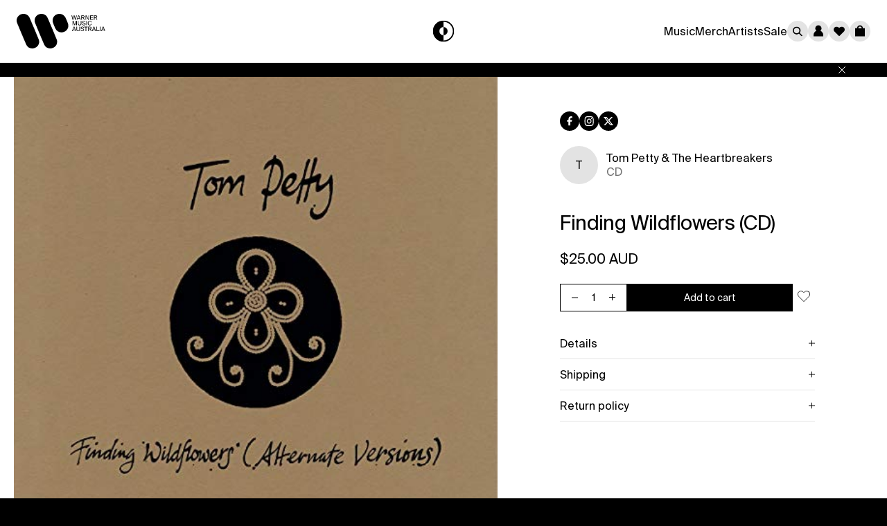

--- FILE ---
content_type: text/html; charset=utf-8
request_url: https://store.warnermusic.com.au/products/finding-wildflowers-cd
body_size: 45478
content:
<!doctype html>
<html class="no-js" lang="en">
  <head>
    <meta charset="utf-8">
    <meta http-equiv="X-UA-Compatible" content="IE=edge">
    <meta name="viewport" content="width=device-width,initial-scale=1">
    <meta name="theme-color" content="">
    <link rel="canonical" href="https://store.warnermusic.com.au/products/finding-wildflowers-cd">

    <meta name="robots" content="noimageai">
    <meta name="robots" content="noai"><link rel="icon" type="image/png" href="//store.warnermusic.com.au/cdn/shop/files/WMA_logo_32x32_44b80ac4-9977-4882-8dfd-fb414ada9409.png?crop=center&height=32&v=1710453961&width=32"><title>Finding Wildflowers (CD) | Tom Petty
 &ndash; Warner Music Australia Store</title>


    <!-- Show product in search results -->

    
    
      <meta name="description" content="Finding Wildflowers (Alternate Versions) is the latest offering of Tom Petty&#39;s music, curated with help from his loving family, bandmates and collaborators. The tracks, which were previously released on the limited-edition Super Deluxe 9-LP version of 2020’s Wildflowers &amp;amp; All The Rest, will now be available on limi">
    

    

<meta property="og:site_name" content="Warner Music Australia Store">
<meta property="og:url" content="https://store.warnermusic.com.au/products/finding-wildflowers-cd">
<meta property="og:title" content="Finding Wildflowers (CD) | Tom Petty">
<meta property="og:type" content="product">
<meta property="og:description" content="Finding Wildflowers (Alternate Versions) is the latest offering of Tom Petty&#39;s music, curated with help from his loving family, bandmates and collaborators. The tracks, which were previously released on the limited-edition Super Deluxe 9-LP version of 2020’s Wildflowers &amp;amp; All The Rest, will now be available on limi"><meta property="og:image" content="http://store.warnermusic.com.au/cdn/shop/products/41OtKirs04L.jpg?v=1617851508">
  <meta property="og:image:secure_url" content="https://store.warnermusic.com.au/cdn/shop/products/41OtKirs04L.jpg?v=1617851508">
  <meta property="og:image:width" content="500">
  <meta property="og:image:height" content="500"><meta property="og:price:amount" content="25.00">
  <meta property="og:price:currency" content="AUD"><meta name="twitter:site" content="@WarnerMusicAU"><meta name="twitter:card" content="summary_large_image">
<meta name="twitter:title" content="Finding Wildflowers (CD) | Tom Petty">
<meta name="twitter:description" content="Finding Wildflowers (Alternate Versions) is the latest offering of Tom Petty&#39;s music, curated with help from his loving family, bandmates and collaborators. The tracks, which were previously released on the limited-edition Super Deluxe 9-LP version of 2020’s Wildflowers &amp;amp; All The Rest, will now be available on limi">

<!-- OneTrust Cookies Consent Notice start -->
<script
  id="onetrustcdn"
  src="https://cdn.cookielaw.org/scripttemplates/otSDKStub.js"
  data-document-language="true"
  type="text/javascript"
  charset="UTF-8"
  data-domain-script="ea3396b9-9e32-4ace-818f-14eddebc2058"
></script>

<script type="text/javascript">
  function OptanonWrapper() {
    var allLinks = document.querySelectorAll(
      'a[href*="https://www.wminewmedia.com/cookies-policy/"]:not([href*="?ot="])'
    );
    for (i = 0; i < allLinks.length; i++) {
      let href = allLinks[i].href;
      href =
        href +
        '?ot=' +
        document.getElementById('onetrustcdn').getAttribute('data-domain-script') +
        '&url=' +
        window.location.hostname;
      allLinks[i].setAttribute('href', href);
      allLinks[i].setAttribute('target', '_blank');
    }
    var eOT = new Event('OneTrustGroupsUpdated');
    document.dispatchEvent(eOT);
  }
</script>
<link rel="stylesheet" type="text/css" href="https://www.wminewmedia.com/cookies-policy/onetrust/ot.css">


    


  <script>
    var report_suite = 'wmg,wmgau';
    var artist_name = 'Warner Music Australia';
    var label_name = 'Warner Music International';
    var sublabel_name = 'Warner Music Australia';
    var devTeam = 'AKQA';
    var tracking_customer_id = '';
  </script>

  
    <script>
      // get data for product page
      var tracking_product_title = 'Finding Wildflowers (CD)';
      var tracking_product_id = '6614576726200';
      var tracking_price = '25.00';

      // tracking data
      digitalData = {
        settings: {
          reportSuites: report_suite,
          currencyCode: 'AUD',
        },
        page: {
          pageInfo: {
            pageName: 'Warner Music Australia:Store:' + tracking_product_title,
            server: 'Warner Music Australia:Store',
            platform: 'Shopify',
            devTeam: 'AKQA Sydney',
            storeID: 'Warner Music Australia Store',
          },
          category: {
            primaryCategory: 'Warner Music Australia:Store',
            pageType: 'Store:Product',
          },
        },
        content: {
          artist: 'Warner Music Australia',
          label: 'Warner Music International',
          sublabel: 'Warner Music Australia',
        },
        product: [
          {
            productInfo: {
              productID: tracking_product_id,
            },
            price: tracking_price,
          },
        ],
        user: {
          profile: {
            profileID: tracking_customer_id,
          },
        },
      };
    </script>
  

  <script src="//assets.adobedtm.com/launch-EN59508fcba8384036a9ee512e0ada9b93.min.js" async defer></script>

  <script>
    // Store data layer variables for use in checkout flow
    if (typeof digitalData !== 'undefined') {
      var adobeDataLayer = {
        reportSuites: digitalData.settings.reportSuites,
        artist: digitalData.content.artist,
        label: digitalData.content.label,
        sublabel: digitalData.content.sublabel,
      };

      sessionStorage.setItem('digitalData', JSON.stringify(adobeDataLayer));
    }
  </script>



    <script src="//store.warnermusic.com.au/cdn/shop/t/31/assets/constants.js?v=58251544750838685771701381803" defer="defer"></script>
    <script src="//store.warnermusic.com.au/cdn/shop/t/31/assets/pubsub.js?v=158357773527763999511701381804" defer="defer"></script>
    <script src="//store.warnermusic.com.au/cdn/shop/t/31/assets/global.js?v=128617101434763318961705024282" defer="defer"></script>


  <link href="//store.warnermusic.com.au/cdn/shop/t/31/assets/main-5_TTFwCM.css" rel="stylesheet" type="text/css" media="all" />




  <script src="//store.warnermusic.com.au/cdn/shop/t/31/assets/main-B4G3vy9m.js" type="module" crossorigin="anonymous"></script>
  <link href="//store.warnermusic.com.au/cdn/shop/t/31/assets/main-LriLsbSV.css" rel="stylesheet" type="text/css" media="all" />

<script>window.performance && window.performance.mark && window.performance.mark('shopify.content_for_header.start');</script><meta name="facebook-domain-verification" content="g8j9nemi1at77p5nkjhp4ig87u2z8p">
<meta id="shopify-digital-wallet" name="shopify-digital-wallet" content="/7841125/digital_wallets/dialog">
<meta name="shopify-checkout-api-token" content="1e655a2c16cb0b2367ee42c099b7ff07">
<link rel="alternate" type="application/json+oembed" href="https://store.warnermusic.com.au/products/finding-wildflowers-cd.oembed">
<script async="async" src="/checkouts/internal/preloads.js?locale=en-AU"></script>
<link rel="preconnect" href="https://shop.app" crossorigin="anonymous">
<script async="async" src="https://shop.app/checkouts/internal/preloads.js?locale=en-AU&shop_id=7841125" crossorigin="anonymous"></script>
<script id="apple-pay-shop-capabilities" type="application/json">{"shopId":7841125,"countryCode":"AU","currencyCode":"AUD","merchantCapabilities":["supports3DS"],"merchantId":"gid:\/\/shopify\/Shop\/7841125","merchantName":"Warner Music Australia Store","requiredBillingContactFields":["postalAddress","email"],"requiredShippingContactFields":["postalAddress","email"],"shippingType":"shipping","supportedNetworks":["visa","masterCard","amex","jcb"],"total":{"type":"pending","label":"Warner Music Australia Store","amount":"1.00"},"shopifyPaymentsEnabled":true,"supportsSubscriptions":true}</script>
<script id="shopify-features" type="application/json">{"accessToken":"1e655a2c16cb0b2367ee42c099b7ff07","betas":["rich-media-storefront-analytics"],"domain":"store.warnermusic.com.au","predictiveSearch":true,"shopId":7841125,"locale":"en"}</script>
<script>var Shopify = Shopify || {};
Shopify.shop = "warner-music-australia.myshopify.com";
Shopify.locale = "en";
Shopify.currency = {"active":"AUD","rate":"1.0"};
Shopify.country = "AU";
Shopify.theme = {"name":"Warner Music (AKQA)","id":138308944131,"schema_name":"Warner Music (AKQA)","schema_version":"1.0.0","theme_store_id":887,"role":"main"};
Shopify.theme.handle = "null";
Shopify.theme.style = {"id":null,"handle":null};
Shopify.cdnHost = "store.warnermusic.com.au/cdn";
Shopify.routes = Shopify.routes || {};
Shopify.routes.root = "/";</script>
<script type="module">!function(o){(o.Shopify=o.Shopify||{}).modules=!0}(window);</script>
<script>!function(o){function n(){var o=[];function n(){o.push(Array.prototype.slice.apply(arguments))}return n.q=o,n}var t=o.Shopify=o.Shopify||{};t.loadFeatures=n(),t.autoloadFeatures=n()}(window);</script>
<script>
  window.ShopifyPay = window.ShopifyPay || {};
  window.ShopifyPay.apiHost = "shop.app\/pay";
  window.ShopifyPay.redirectState = null;
</script>
<script id="shop-js-analytics" type="application/json">{"pageType":"product"}</script>
<script defer="defer" async type="module" src="//store.warnermusic.com.au/cdn/shopifycloud/shop-js/modules/v2/client.init-shop-cart-sync_BdyHc3Nr.en.esm.js"></script>
<script defer="defer" async type="module" src="//store.warnermusic.com.au/cdn/shopifycloud/shop-js/modules/v2/chunk.common_Daul8nwZ.esm.js"></script>
<script type="module">
  await import("//store.warnermusic.com.au/cdn/shopifycloud/shop-js/modules/v2/client.init-shop-cart-sync_BdyHc3Nr.en.esm.js");
await import("//store.warnermusic.com.au/cdn/shopifycloud/shop-js/modules/v2/chunk.common_Daul8nwZ.esm.js");

  window.Shopify.SignInWithShop?.initShopCartSync?.({"fedCMEnabled":true,"windoidEnabled":true});

</script>
<script>
  window.Shopify = window.Shopify || {};
  if (!window.Shopify.featureAssets) window.Shopify.featureAssets = {};
  window.Shopify.featureAssets['shop-js'] = {"shop-cart-sync":["modules/v2/client.shop-cart-sync_QYOiDySF.en.esm.js","modules/v2/chunk.common_Daul8nwZ.esm.js"],"init-fed-cm":["modules/v2/client.init-fed-cm_DchLp9rc.en.esm.js","modules/v2/chunk.common_Daul8nwZ.esm.js"],"shop-button":["modules/v2/client.shop-button_OV7bAJc5.en.esm.js","modules/v2/chunk.common_Daul8nwZ.esm.js"],"init-windoid":["modules/v2/client.init-windoid_DwxFKQ8e.en.esm.js","modules/v2/chunk.common_Daul8nwZ.esm.js"],"shop-cash-offers":["modules/v2/client.shop-cash-offers_DWtL6Bq3.en.esm.js","modules/v2/chunk.common_Daul8nwZ.esm.js","modules/v2/chunk.modal_CQq8HTM6.esm.js"],"shop-toast-manager":["modules/v2/client.shop-toast-manager_CX9r1SjA.en.esm.js","modules/v2/chunk.common_Daul8nwZ.esm.js"],"init-shop-email-lookup-coordinator":["modules/v2/client.init-shop-email-lookup-coordinator_UhKnw74l.en.esm.js","modules/v2/chunk.common_Daul8nwZ.esm.js"],"pay-button":["modules/v2/client.pay-button_DzxNnLDY.en.esm.js","modules/v2/chunk.common_Daul8nwZ.esm.js"],"avatar":["modules/v2/client.avatar_BTnouDA3.en.esm.js"],"init-shop-cart-sync":["modules/v2/client.init-shop-cart-sync_BdyHc3Nr.en.esm.js","modules/v2/chunk.common_Daul8nwZ.esm.js"],"shop-login-button":["modules/v2/client.shop-login-button_D8B466_1.en.esm.js","modules/v2/chunk.common_Daul8nwZ.esm.js","modules/v2/chunk.modal_CQq8HTM6.esm.js"],"init-customer-accounts-sign-up":["modules/v2/client.init-customer-accounts-sign-up_C8fpPm4i.en.esm.js","modules/v2/client.shop-login-button_D8B466_1.en.esm.js","modules/v2/chunk.common_Daul8nwZ.esm.js","modules/v2/chunk.modal_CQq8HTM6.esm.js"],"init-shop-for-new-customer-accounts":["modules/v2/client.init-shop-for-new-customer-accounts_CVTO0Ztu.en.esm.js","modules/v2/client.shop-login-button_D8B466_1.en.esm.js","modules/v2/chunk.common_Daul8nwZ.esm.js","modules/v2/chunk.modal_CQq8HTM6.esm.js"],"init-customer-accounts":["modules/v2/client.init-customer-accounts_dRgKMfrE.en.esm.js","modules/v2/client.shop-login-button_D8B466_1.en.esm.js","modules/v2/chunk.common_Daul8nwZ.esm.js","modules/v2/chunk.modal_CQq8HTM6.esm.js"],"shop-follow-button":["modules/v2/client.shop-follow-button_CkZpjEct.en.esm.js","modules/v2/chunk.common_Daul8nwZ.esm.js","modules/v2/chunk.modal_CQq8HTM6.esm.js"],"lead-capture":["modules/v2/client.lead-capture_BntHBhfp.en.esm.js","modules/v2/chunk.common_Daul8nwZ.esm.js","modules/v2/chunk.modal_CQq8HTM6.esm.js"],"checkout-modal":["modules/v2/client.checkout-modal_CfxcYbTm.en.esm.js","modules/v2/chunk.common_Daul8nwZ.esm.js","modules/v2/chunk.modal_CQq8HTM6.esm.js"],"shop-login":["modules/v2/client.shop-login_Da4GZ2H6.en.esm.js","modules/v2/chunk.common_Daul8nwZ.esm.js","modules/v2/chunk.modal_CQq8HTM6.esm.js"],"payment-terms":["modules/v2/client.payment-terms_MV4M3zvL.en.esm.js","modules/v2/chunk.common_Daul8nwZ.esm.js","modules/v2/chunk.modal_CQq8HTM6.esm.js"]};
</script>
<script>(function() {
  var isLoaded = false;
  function asyncLoad() {
    if (isLoaded) return;
    isLoaded = true;
    var urls = ["https:\/\/dfjp7gc2z6ooe.cloudfront.net\/assets\/sky_pilot_v3.js?shop=warner-music-australia.myshopify.com"];
    for (var i = 0; i < urls.length; i++) {
      var s = document.createElement('script');
      s.type = 'text/javascript';
      s.async = true;
      s.src = urls[i];
      var x = document.getElementsByTagName('script')[0];
      x.parentNode.insertBefore(s, x);
    }
  };
  if(window.attachEvent) {
    window.attachEvent('onload', asyncLoad);
  } else {
    window.addEventListener('load', asyncLoad, false);
  }
})();</script>
<script id="__st">var __st={"a":7841125,"offset":39600,"reqid":"164d2d59-1d6e-47cb-8f33-8f3e0b42ab1e-1769013835","pageurl":"store.warnermusic.com.au\/products\/finding-wildflowers-cd","u":"2e61c9eb7c0b","p":"product","rtyp":"product","rid":6614576726200};</script>
<script>window.ShopifyPaypalV4VisibilityTracking = true;</script>
<script id="form-persister">!function(){'use strict';const t='contact',e='new_comment',n=[[t,t],['blogs',e],['comments',e],[t,'customer']],o='password',r='form_key',c=['recaptcha-v3-token','g-recaptcha-response','h-captcha-response',o],s=()=>{try{return window.sessionStorage}catch{return}},i='__shopify_v',u=t=>t.elements[r],a=function(){const t=[...n].map((([t,e])=>`form[action*='/${t}']:not([data-nocaptcha='true']) input[name='form_type'][value='${e}']`)).join(',');var e;return e=t,()=>e?[...document.querySelectorAll(e)].map((t=>t.form)):[]}();function m(t){const e=u(t);a().includes(t)&&(!e||!e.value)&&function(t){try{if(!s())return;!function(t){const e=s();if(!e)return;const n=u(t);if(!n)return;const o=n.value;o&&e.removeItem(o)}(t);const e=Array.from(Array(32),(()=>Math.random().toString(36)[2])).join('');!function(t,e){u(t)||t.append(Object.assign(document.createElement('input'),{type:'hidden',name:r})),t.elements[r].value=e}(t,e),function(t,e){const n=s();if(!n)return;const r=[...t.querySelectorAll(`input[type='${o}']`)].map((({name:t})=>t)),u=[...c,...r],a={};for(const[o,c]of new FormData(t).entries())u.includes(o)||(a[o]=c);n.setItem(e,JSON.stringify({[i]:1,action:t.action,data:a}))}(t,e)}catch(e){console.error('failed to persist form',e)}}(t)}const f=t=>{if('true'===t.dataset.persistBound)return;const e=function(t,e){const n=function(t){return'function'==typeof t.submit?t.submit:HTMLFormElement.prototype.submit}(t).bind(t);return function(){let t;return()=>{t||(t=!0,(()=>{try{e(),n()}catch(t){(t=>{console.error('form submit failed',t)})(t)}})(),setTimeout((()=>t=!1),250))}}()}(t,(()=>{m(t)}));!function(t,e){if('function'==typeof t.submit&&'function'==typeof e)try{t.submit=e}catch{}}(t,e),t.addEventListener('submit',(t=>{t.preventDefault(),e()})),t.dataset.persistBound='true'};!function(){function t(t){const e=(t=>{const e=t.target;return e instanceof HTMLFormElement?e:e&&e.form})(t);e&&m(e)}document.addEventListener('submit',t),document.addEventListener('DOMContentLoaded',(()=>{const e=a();for(const t of e)f(t);var n;n=document.body,new window.MutationObserver((t=>{for(const e of t)if('childList'===e.type&&e.addedNodes.length)for(const t of e.addedNodes)1===t.nodeType&&'FORM'===t.tagName&&a().includes(t)&&f(t)})).observe(n,{childList:!0,subtree:!0,attributes:!1}),document.removeEventListener('submit',t)}))}()}();</script>
<script integrity="sha256-4kQ18oKyAcykRKYeNunJcIwy7WH5gtpwJnB7kiuLZ1E=" data-source-attribution="shopify.loadfeatures" defer="defer" src="//store.warnermusic.com.au/cdn/shopifycloud/storefront/assets/storefront/load_feature-a0a9edcb.js" crossorigin="anonymous"></script>
<script crossorigin="anonymous" defer="defer" src="//store.warnermusic.com.au/cdn/shopifycloud/storefront/assets/shopify_pay/storefront-65b4c6d7.js?v=20250812"></script>
<script data-source-attribution="shopify.dynamic_checkout.dynamic.init">var Shopify=Shopify||{};Shopify.PaymentButton=Shopify.PaymentButton||{isStorefrontPortableWallets:!0,init:function(){window.Shopify.PaymentButton.init=function(){};var t=document.createElement("script");t.src="https://store.warnermusic.com.au/cdn/shopifycloud/portable-wallets/latest/portable-wallets.en.js",t.type="module",document.head.appendChild(t)}};
</script>
<script data-source-attribution="shopify.dynamic_checkout.buyer_consent">
  function portableWalletsHideBuyerConsent(e){var t=document.getElementById("shopify-buyer-consent"),n=document.getElementById("shopify-subscription-policy-button");t&&n&&(t.classList.add("hidden"),t.setAttribute("aria-hidden","true"),n.removeEventListener("click",e))}function portableWalletsShowBuyerConsent(e){var t=document.getElementById("shopify-buyer-consent"),n=document.getElementById("shopify-subscription-policy-button");t&&n&&(t.classList.remove("hidden"),t.removeAttribute("aria-hidden"),n.addEventListener("click",e))}window.Shopify?.PaymentButton&&(window.Shopify.PaymentButton.hideBuyerConsent=portableWalletsHideBuyerConsent,window.Shopify.PaymentButton.showBuyerConsent=portableWalletsShowBuyerConsent);
</script>
<script data-source-attribution="shopify.dynamic_checkout.cart.bootstrap">document.addEventListener("DOMContentLoaded",(function(){function t(){return document.querySelector("shopify-accelerated-checkout-cart, shopify-accelerated-checkout")}if(t())Shopify.PaymentButton.init();else{new MutationObserver((function(e,n){t()&&(Shopify.PaymentButton.init(),n.disconnect())})).observe(document.body,{childList:!0,subtree:!0})}}));
</script>
<link id="shopify-accelerated-checkout-styles" rel="stylesheet" media="screen" href="https://store.warnermusic.com.au/cdn/shopifycloud/portable-wallets/latest/accelerated-checkout-backwards-compat.css" crossorigin="anonymous">
<style id="shopify-accelerated-checkout-cart">
        #shopify-buyer-consent {
  margin-top: 1em;
  display: inline-block;
  width: 100%;
}

#shopify-buyer-consent.hidden {
  display: none;
}

#shopify-subscription-policy-button {
  background: none;
  border: none;
  padding: 0;
  text-decoration: underline;
  font-size: inherit;
  cursor: pointer;
}

#shopify-subscription-policy-button::before {
  box-shadow: none;
}

      </style>
<script id="sections-script" data-sections="header" defer="defer" src="//store.warnermusic.com.au/cdn/shop/t/31/compiled_assets/scripts.js?v=18550"></script>
<script>window.performance && window.performance.mark && window.performance.mark('shopify.content_for_header.end');</script>

    <style data-shopify>
  @font-face {
    font-family: 'SuisseIntl';
    font-style: normal;
    font-weight: 500;
    src: url(//store.warnermusic.com.au/cdn/shop/t/31/assets/SuisseIntl-Regular.woff2?v=112024909356417981301704917674) format('woff2');
  }
</style>


    <script>
      if (Shopify.designMode) {
        document.documentElement.classList.add('shopify-design-mode');
      }
    </script>
  <!-- BEGIN app block: shopify://apps/minmaxify-order-limits/blocks/app-embed-block/3acfba32-89f3-4377-ae20-cbb9abc48475 --><script type="text/javascript" src="https://limits.minmaxify.com/warner-music-australia.myshopify.com?v=139c&r=20260113235841"></script>

<!-- END app block --><link href="https://monorail-edge.shopifysvc.com" rel="dns-prefetch">
<script>(function(){if ("sendBeacon" in navigator && "performance" in window) {try {var session_token_from_headers = performance.getEntriesByType('navigation')[0].serverTiming.find(x => x.name == '_s').description;} catch {var session_token_from_headers = undefined;}var session_cookie_matches = document.cookie.match(/_shopify_s=([^;]*)/);var session_token_from_cookie = session_cookie_matches && session_cookie_matches.length === 2 ? session_cookie_matches[1] : "";var session_token = session_token_from_headers || session_token_from_cookie || "";function handle_abandonment_event(e) {var entries = performance.getEntries().filter(function(entry) {return /monorail-edge.shopifysvc.com/.test(entry.name);});if (!window.abandonment_tracked && entries.length === 0) {window.abandonment_tracked = true;var currentMs = Date.now();var navigation_start = performance.timing.navigationStart;var payload = {shop_id: 7841125,url: window.location.href,navigation_start,duration: currentMs - navigation_start,session_token,page_type: "product"};window.navigator.sendBeacon("https://monorail-edge.shopifysvc.com/v1/produce", JSON.stringify({schema_id: "online_store_buyer_site_abandonment/1.1",payload: payload,metadata: {event_created_at_ms: currentMs,event_sent_at_ms: currentMs}}));}}window.addEventListener('pagehide', handle_abandonment_event);}}());</script>
<script id="web-pixels-manager-setup">(function e(e,d,r,n,o){if(void 0===o&&(o={}),!Boolean(null===(a=null===(i=window.Shopify)||void 0===i?void 0:i.analytics)||void 0===a?void 0:a.replayQueue)){var i,a;window.Shopify=window.Shopify||{};var t=window.Shopify;t.analytics=t.analytics||{};var s=t.analytics;s.replayQueue=[],s.publish=function(e,d,r){return s.replayQueue.push([e,d,r]),!0};try{self.performance.mark("wpm:start")}catch(e){}var l=function(){var e={modern:/Edge?\/(1{2}[4-9]|1[2-9]\d|[2-9]\d{2}|\d{4,})\.\d+(\.\d+|)|Firefox\/(1{2}[4-9]|1[2-9]\d|[2-9]\d{2}|\d{4,})\.\d+(\.\d+|)|Chrom(ium|e)\/(9{2}|\d{3,})\.\d+(\.\d+|)|(Maci|X1{2}).+ Version\/(15\.\d+|(1[6-9]|[2-9]\d|\d{3,})\.\d+)([,.]\d+|)( \(\w+\)|)( Mobile\/\w+|) Safari\/|Chrome.+OPR\/(9{2}|\d{3,})\.\d+\.\d+|(CPU[ +]OS|iPhone[ +]OS|CPU[ +]iPhone|CPU IPhone OS|CPU iPad OS)[ +]+(15[._]\d+|(1[6-9]|[2-9]\d|\d{3,})[._]\d+)([._]\d+|)|Android:?[ /-](13[3-9]|1[4-9]\d|[2-9]\d{2}|\d{4,})(\.\d+|)(\.\d+|)|Android.+Firefox\/(13[5-9]|1[4-9]\d|[2-9]\d{2}|\d{4,})\.\d+(\.\d+|)|Android.+Chrom(ium|e)\/(13[3-9]|1[4-9]\d|[2-9]\d{2}|\d{4,})\.\d+(\.\d+|)|SamsungBrowser\/([2-9]\d|\d{3,})\.\d+/,legacy:/Edge?\/(1[6-9]|[2-9]\d|\d{3,})\.\d+(\.\d+|)|Firefox\/(5[4-9]|[6-9]\d|\d{3,})\.\d+(\.\d+|)|Chrom(ium|e)\/(5[1-9]|[6-9]\d|\d{3,})\.\d+(\.\d+|)([\d.]+$|.*Safari\/(?![\d.]+ Edge\/[\d.]+$))|(Maci|X1{2}).+ Version\/(10\.\d+|(1[1-9]|[2-9]\d|\d{3,})\.\d+)([,.]\d+|)( \(\w+\)|)( Mobile\/\w+|) Safari\/|Chrome.+OPR\/(3[89]|[4-9]\d|\d{3,})\.\d+\.\d+|(CPU[ +]OS|iPhone[ +]OS|CPU[ +]iPhone|CPU IPhone OS|CPU iPad OS)[ +]+(10[._]\d+|(1[1-9]|[2-9]\d|\d{3,})[._]\d+)([._]\d+|)|Android:?[ /-](13[3-9]|1[4-9]\d|[2-9]\d{2}|\d{4,})(\.\d+|)(\.\d+|)|Mobile Safari.+OPR\/([89]\d|\d{3,})\.\d+\.\d+|Android.+Firefox\/(13[5-9]|1[4-9]\d|[2-9]\d{2}|\d{4,})\.\d+(\.\d+|)|Android.+Chrom(ium|e)\/(13[3-9]|1[4-9]\d|[2-9]\d{2}|\d{4,})\.\d+(\.\d+|)|Android.+(UC? ?Browser|UCWEB|U3)[ /]?(15\.([5-9]|\d{2,})|(1[6-9]|[2-9]\d|\d{3,})\.\d+)\.\d+|SamsungBrowser\/(5\.\d+|([6-9]|\d{2,})\.\d+)|Android.+MQ{2}Browser\/(14(\.(9|\d{2,})|)|(1[5-9]|[2-9]\d|\d{3,})(\.\d+|))(\.\d+|)|K[Aa][Ii]OS\/(3\.\d+|([4-9]|\d{2,})\.\d+)(\.\d+|)/},d=e.modern,r=e.legacy,n=navigator.userAgent;return n.match(d)?"modern":n.match(r)?"legacy":"unknown"}(),u="modern"===l?"modern":"legacy",c=(null!=n?n:{modern:"",legacy:""})[u],f=function(e){return[e.baseUrl,"/wpm","/b",e.hashVersion,"modern"===e.buildTarget?"m":"l",".js"].join("")}({baseUrl:d,hashVersion:r,buildTarget:u}),m=function(e){var d=e.version,r=e.bundleTarget,n=e.surface,o=e.pageUrl,i=e.monorailEndpoint;return{emit:function(e){var a=e.status,t=e.errorMsg,s=(new Date).getTime(),l=JSON.stringify({metadata:{event_sent_at_ms:s},events:[{schema_id:"web_pixels_manager_load/3.1",payload:{version:d,bundle_target:r,page_url:o,status:a,surface:n,error_msg:t},metadata:{event_created_at_ms:s}}]});if(!i)return console&&console.warn&&console.warn("[Web Pixels Manager] No Monorail endpoint provided, skipping logging."),!1;try{return self.navigator.sendBeacon.bind(self.navigator)(i,l)}catch(e){}var u=new XMLHttpRequest;try{return u.open("POST",i,!0),u.setRequestHeader("Content-Type","text/plain"),u.send(l),!0}catch(e){return console&&console.warn&&console.warn("[Web Pixels Manager] Got an unhandled error while logging to Monorail."),!1}}}}({version:r,bundleTarget:l,surface:e.surface,pageUrl:self.location.href,monorailEndpoint:e.monorailEndpoint});try{o.browserTarget=l,function(e){var d=e.src,r=e.async,n=void 0===r||r,o=e.onload,i=e.onerror,a=e.sri,t=e.scriptDataAttributes,s=void 0===t?{}:t,l=document.createElement("script"),u=document.querySelector("head"),c=document.querySelector("body");if(l.async=n,l.src=d,a&&(l.integrity=a,l.crossOrigin="anonymous"),s)for(var f in s)if(Object.prototype.hasOwnProperty.call(s,f))try{l.dataset[f]=s[f]}catch(e){}if(o&&l.addEventListener("load",o),i&&l.addEventListener("error",i),u)u.appendChild(l);else{if(!c)throw new Error("Did not find a head or body element to append the script");c.appendChild(l)}}({src:f,async:!0,onload:function(){if(!function(){var e,d;return Boolean(null===(d=null===(e=window.Shopify)||void 0===e?void 0:e.analytics)||void 0===d?void 0:d.initialized)}()){var d=window.webPixelsManager.init(e)||void 0;if(d){var r=window.Shopify.analytics;r.replayQueue.forEach((function(e){var r=e[0],n=e[1],o=e[2];d.publishCustomEvent(r,n,o)})),r.replayQueue=[],r.publish=d.publishCustomEvent,r.visitor=d.visitor,r.initialized=!0}}},onerror:function(){return m.emit({status:"failed",errorMsg:"".concat(f," has failed to load")})},sri:function(e){var d=/^sha384-[A-Za-z0-9+/=]+$/;return"string"==typeof e&&d.test(e)}(c)?c:"",scriptDataAttributes:o}),m.emit({status:"loading"})}catch(e){m.emit({status:"failed",errorMsg:(null==e?void 0:e.message)||"Unknown error"})}}})({shopId: 7841125,storefrontBaseUrl: "https://store.warnermusic.com.au",extensionsBaseUrl: "https://extensions.shopifycdn.com/cdn/shopifycloud/web-pixels-manager",monorailEndpoint: "https://monorail-edge.shopifysvc.com/unstable/produce_batch",surface: "storefront-renderer",enabledBetaFlags: ["2dca8a86"],webPixelsConfigList: [{"id":"25985283","eventPayloadVersion":"1","runtimeContext":"LAX","scriptVersion":"3","type":"CUSTOM","privacyPurposes":["ANALYTICS","MARKETING","SALE_OF_DATA"],"name":"v2 (Luke's Script) Testing"},{"id":"shopify-app-pixel","configuration":"{}","eventPayloadVersion":"v1","runtimeContext":"STRICT","scriptVersion":"0450","apiClientId":"shopify-pixel","type":"APP","privacyPurposes":["ANALYTICS","MARKETING"]},{"id":"shopify-custom-pixel","eventPayloadVersion":"v1","runtimeContext":"LAX","scriptVersion":"0450","apiClientId":"shopify-pixel","type":"CUSTOM","privacyPurposes":["ANALYTICS","MARKETING"]}],isMerchantRequest: false,initData: {"shop":{"name":"Warner Music Australia Store","paymentSettings":{"currencyCode":"AUD"},"myshopifyDomain":"warner-music-australia.myshopify.com","countryCode":"AU","storefrontUrl":"https:\/\/store.warnermusic.com.au"},"customer":null,"cart":null,"checkout":null,"productVariants":[{"price":{"amount":25.0,"currencyCode":"AUD"},"product":{"title":"Finding Wildflowers (CD)","vendor":"Tom Petty","id":"6614576726200","untranslatedTitle":"Finding Wildflowers (CD)","url":"\/products\/finding-wildflowers-cd","type":"CD"},"id":"39495899447480","image":{"src":"\/\/store.warnermusic.com.au\/cdn\/shop\/products\/41OtKirs04L.jpg?v=1617851508"},"sku":"9362488493","title":"Default Title","untranslatedTitle":"Default Title"}],"purchasingCompany":null},},"https://store.warnermusic.com.au/cdn","fcfee988w5aeb613cpc8e4bc33m6693e112",{"modern":"","legacy":""},{"shopId":"7841125","storefrontBaseUrl":"https:\/\/store.warnermusic.com.au","extensionBaseUrl":"https:\/\/extensions.shopifycdn.com\/cdn\/shopifycloud\/web-pixels-manager","surface":"storefront-renderer","enabledBetaFlags":"[\"2dca8a86\"]","isMerchantRequest":"false","hashVersion":"fcfee988w5aeb613cpc8e4bc33m6693e112","publish":"custom","events":"[[\"page_viewed\",{}],[\"product_viewed\",{\"productVariant\":{\"price\":{\"amount\":25.0,\"currencyCode\":\"AUD\"},\"product\":{\"title\":\"Finding Wildflowers (CD)\",\"vendor\":\"Tom Petty\",\"id\":\"6614576726200\",\"untranslatedTitle\":\"Finding Wildflowers (CD)\",\"url\":\"\/products\/finding-wildflowers-cd\",\"type\":\"CD\"},\"id\":\"39495899447480\",\"image\":{\"src\":\"\/\/store.warnermusic.com.au\/cdn\/shop\/products\/41OtKirs04L.jpg?v=1617851508\"},\"sku\":\"9362488493\",\"title\":\"Default Title\",\"untranslatedTitle\":\"Default Title\"}}]]"});</script><script>
  window.ShopifyAnalytics = window.ShopifyAnalytics || {};
  window.ShopifyAnalytics.meta = window.ShopifyAnalytics.meta || {};
  window.ShopifyAnalytics.meta.currency = 'AUD';
  var meta = {"product":{"id":6614576726200,"gid":"gid:\/\/shopify\/Product\/6614576726200","vendor":"Tom Petty","type":"CD","handle":"finding-wildflowers-cd","variants":[{"id":39495899447480,"price":2500,"name":"Finding Wildflowers (CD)","public_title":null,"sku":"9362488493"}],"remote":false},"page":{"pageType":"product","resourceType":"product","resourceId":6614576726200,"requestId":"164d2d59-1d6e-47cb-8f33-8f3e0b42ab1e-1769013835"}};
  for (var attr in meta) {
    window.ShopifyAnalytics.meta[attr] = meta[attr];
  }
</script>
<script class="analytics">
  (function () {
    var customDocumentWrite = function(content) {
      var jquery = null;

      if (window.jQuery) {
        jquery = window.jQuery;
      } else if (window.Checkout && window.Checkout.$) {
        jquery = window.Checkout.$;
      }

      if (jquery) {
        jquery('body').append(content);
      }
    };

    var hasLoggedConversion = function(token) {
      if (token) {
        return document.cookie.indexOf('loggedConversion=' + token) !== -1;
      }
      return false;
    }

    var setCookieIfConversion = function(token) {
      if (token) {
        var twoMonthsFromNow = new Date(Date.now());
        twoMonthsFromNow.setMonth(twoMonthsFromNow.getMonth() + 2);

        document.cookie = 'loggedConversion=' + token + '; expires=' + twoMonthsFromNow;
      }
    }

    var trekkie = window.ShopifyAnalytics.lib = window.trekkie = window.trekkie || [];
    if (trekkie.integrations) {
      return;
    }
    trekkie.methods = [
      'identify',
      'page',
      'ready',
      'track',
      'trackForm',
      'trackLink'
    ];
    trekkie.factory = function(method) {
      return function() {
        var args = Array.prototype.slice.call(arguments);
        args.unshift(method);
        trekkie.push(args);
        return trekkie;
      };
    };
    for (var i = 0; i < trekkie.methods.length; i++) {
      var key = trekkie.methods[i];
      trekkie[key] = trekkie.factory(key);
    }
    trekkie.load = function(config) {
      trekkie.config = config || {};
      trekkie.config.initialDocumentCookie = document.cookie;
      var first = document.getElementsByTagName('script')[0];
      var script = document.createElement('script');
      script.type = 'text/javascript';
      script.onerror = function(e) {
        var scriptFallback = document.createElement('script');
        scriptFallback.type = 'text/javascript';
        scriptFallback.onerror = function(error) {
                var Monorail = {
      produce: function produce(monorailDomain, schemaId, payload) {
        var currentMs = new Date().getTime();
        var event = {
          schema_id: schemaId,
          payload: payload,
          metadata: {
            event_created_at_ms: currentMs,
            event_sent_at_ms: currentMs
          }
        };
        return Monorail.sendRequest("https://" + monorailDomain + "/v1/produce", JSON.stringify(event));
      },
      sendRequest: function sendRequest(endpointUrl, payload) {
        // Try the sendBeacon API
        if (window && window.navigator && typeof window.navigator.sendBeacon === 'function' && typeof window.Blob === 'function' && !Monorail.isIos12()) {
          var blobData = new window.Blob([payload], {
            type: 'text/plain'
          });

          if (window.navigator.sendBeacon(endpointUrl, blobData)) {
            return true;
          } // sendBeacon was not successful

        } // XHR beacon

        var xhr = new XMLHttpRequest();

        try {
          xhr.open('POST', endpointUrl);
          xhr.setRequestHeader('Content-Type', 'text/plain');
          xhr.send(payload);
        } catch (e) {
          console.log(e);
        }

        return false;
      },
      isIos12: function isIos12() {
        return window.navigator.userAgent.lastIndexOf('iPhone; CPU iPhone OS 12_') !== -1 || window.navigator.userAgent.lastIndexOf('iPad; CPU OS 12_') !== -1;
      }
    };
    Monorail.produce('monorail-edge.shopifysvc.com',
      'trekkie_storefront_load_errors/1.1',
      {shop_id: 7841125,
      theme_id: 138308944131,
      app_name: "storefront",
      context_url: window.location.href,
      source_url: "//store.warnermusic.com.au/cdn/s/trekkie.storefront.cd680fe47e6c39ca5d5df5f0a32d569bc48c0f27.min.js"});

        };
        scriptFallback.async = true;
        scriptFallback.src = '//store.warnermusic.com.au/cdn/s/trekkie.storefront.cd680fe47e6c39ca5d5df5f0a32d569bc48c0f27.min.js';
        first.parentNode.insertBefore(scriptFallback, first);
      };
      script.async = true;
      script.src = '//store.warnermusic.com.au/cdn/s/trekkie.storefront.cd680fe47e6c39ca5d5df5f0a32d569bc48c0f27.min.js';
      first.parentNode.insertBefore(script, first);
    };
    trekkie.load(
      {"Trekkie":{"appName":"storefront","development":false,"defaultAttributes":{"shopId":7841125,"isMerchantRequest":null,"themeId":138308944131,"themeCityHash":"17844675148476531242","contentLanguage":"en","currency":"AUD"},"isServerSideCookieWritingEnabled":true,"monorailRegion":"shop_domain","enabledBetaFlags":["65f19447"]},"Session Attribution":{},"S2S":{"facebookCapiEnabled":false,"source":"trekkie-storefront-renderer","apiClientId":580111}}
    );

    var loaded = false;
    trekkie.ready(function() {
      if (loaded) return;
      loaded = true;

      window.ShopifyAnalytics.lib = window.trekkie;

      var originalDocumentWrite = document.write;
      document.write = customDocumentWrite;
      try { window.ShopifyAnalytics.merchantGoogleAnalytics.call(this); } catch(error) {};
      document.write = originalDocumentWrite;

      window.ShopifyAnalytics.lib.page(null,{"pageType":"product","resourceType":"product","resourceId":6614576726200,"requestId":"164d2d59-1d6e-47cb-8f33-8f3e0b42ab1e-1769013835","shopifyEmitted":true});

      var match = window.location.pathname.match(/checkouts\/(.+)\/(thank_you|post_purchase)/)
      var token = match? match[1]: undefined;
      if (!hasLoggedConversion(token)) {
        setCookieIfConversion(token);
        window.ShopifyAnalytics.lib.track("Viewed Product",{"currency":"AUD","variantId":39495899447480,"productId":6614576726200,"productGid":"gid:\/\/shopify\/Product\/6614576726200","name":"Finding Wildflowers (CD)","price":"25.00","sku":"9362488493","brand":"Tom Petty","variant":null,"category":"CD","nonInteraction":true,"remote":false},undefined,undefined,{"shopifyEmitted":true});
      window.ShopifyAnalytics.lib.track("monorail:\/\/trekkie_storefront_viewed_product\/1.1",{"currency":"AUD","variantId":39495899447480,"productId":6614576726200,"productGid":"gid:\/\/shopify\/Product\/6614576726200","name":"Finding Wildflowers (CD)","price":"25.00","sku":"9362488493","brand":"Tom Petty","variant":null,"category":"CD","nonInteraction":true,"remote":false,"referer":"https:\/\/store.warnermusic.com.au\/products\/finding-wildflowers-cd"});
      }
    });


        var eventsListenerScript = document.createElement('script');
        eventsListenerScript.async = true;
        eventsListenerScript.src = "//store.warnermusic.com.au/cdn/shopifycloud/storefront/assets/shop_events_listener-3da45d37.js";
        document.getElementsByTagName('head')[0].appendChild(eventsListenerScript);

})();</script>
<script
  defer
  src="https://store.warnermusic.com.au/cdn/shopifycloud/perf-kit/shopify-perf-kit-3.0.4.min.js"
  data-application="storefront-renderer"
  data-shop-id="7841125"
  data-render-region="gcp-us-central1"
  data-page-type="product"
  data-theme-instance-id="138308944131"
  data-theme-name="Warner Music (AKQA)"
  data-theme-version="1.0.0"
  data-monorail-region="shop_domain"
  data-resource-timing-sampling-rate="10"
  data-shs="true"
  data-shs-beacon="true"
  data-shs-export-with-fetch="true"
  data-shs-logs-sample-rate="1"
  data-shs-beacon-endpoint="https://store.warnermusic.com.au/api/collect"
></script>
</head>

  <body data-theme="light" class="warner">
    
    <a class="skip-to-content-link button visually-hidden" href="#MainContent">
      Skip to content
    </a>
<script src="//store.warnermusic.com.au/cdn/shop/t/31/assets/cart.js?v=139267664399455780961707256684" defer="defer"></script>

<style>
  .drawer {
    visibility: hidden;
  }
</style>

<cart-drawer
  class="drawer is-empty"
  data-lenis-prevent
>
  <div id="CartDrawer" class="cart-drawer">
    <div id="CartDrawer-Overlay" class="cart-drawer__overlay"></div>
    <div
      class="drawer__inner"
      role="dialog"
      aria-modal="true"
      aria-label="Your cart"
      tabindex="-1"
    ><div class="drawer__inner-empty">
          <div class="cart-drawer__warnings center">
            <div class="cart-drawer__empty-content">
              <h2 class="cart__empty-text">Your cart is empty</h2>
              <button
                class="drawer__close"
                type="button"
                onclick="this.closest('cart-drawer').close()"
                aria-label="Close"
              >
                <svg
  width="16"
  height="17"
  viewBox="0 0 16 17"
  fill="none"
  xmlns="http://www.w3.org/2000/svg"
  aria-hidden="true"
  focusable="false"
  class="icon icon-close"
  aria-hidden="true"
  focusable="false"
>
  <path d="M1 15.5L15 1.5" stroke="currentColor" stroke-width="2" stroke-miterlimit="10"/>
  <path d="M15 15.5L1 1.5" stroke="currentColor" stroke-width="2" stroke-miterlimit="10"/>
</svg>

              </button>
            </div>
          </div></div><div class="drawer__header">
        <h2 class="drawer__heading">Your cart</h2>
        <button
          class="drawer__close"
          type="button"
          onclick="this.closest('cart-drawer').close()"
          aria-label="Close"
        >
          <svg
  width="16"
  height="17"
  viewBox="0 0 16 17"
  fill="none"
  xmlns="http://www.w3.org/2000/svg"
  aria-hidden="true"
  focusable="false"
  class="icon icon-close"
  aria-hidden="true"
  focusable="false"
>
  <path d="M1 15.5L15 1.5" stroke="currentColor" stroke-width="2" stroke-miterlimit="10"/>
  <path d="M15 15.5L1 1.5" stroke="currentColor" stroke-width="2" stroke-miterlimit="10"/>
</svg>

        </button>
      </div>
      <cart-drawer-items
        
          class=" is-empty"
        
      >
        <form
          action="/cart"
          id="CartDrawer-Form"
          class="cart__contents cart-drawer__form"
          method="post"
        >
          <div id="CartDrawer-CartItems" class="drawer__contents js-contents"><p id="CartDrawer-LiveRegionText" class="visually-hidden" role="status"></p>
            <p id="CartDrawer-LineItemStatus" class="visually-hidden" aria-hidden="true" role="status">
              Loading...
            </p>
          </div>
          <div id="CartDrawer-CartErrors" class="hidden" role="alert"></div>
        </form>
      </cart-drawer-items>
      <div class="drawer__footer"><!-- Start blocks -->
        <!-- Subtotals -->

        <div class="cart-drawer__footer" >
          <div></div>

          <div class="totals" role="status">
            <h2 class="totals__total">Subtotal</h2>
            <p class="totals__total-value"><span class=money>$0.00 AUD</span></p>
          </div>
        </div>

        <!-- CTAs -->

        <div class="cart__ctas" >
          <noscript>
            <button type="submit" class="cart__update-button button button--secondary" form="CartDrawer-Form">
              Update
            </button>
          </noscript>

          <button
            type="submit"
            id="CartDrawer-Checkout"
            class="cart__checkout-button button"
            name="checkout"
            form="CartDrawer-Form"
            
              disabled
            
          >
            Checkout
          </button>
        </div>
      </div>
    </div>
  </div>
</cart-drawer>

<script>
  document.addEventListener('DOMContentLoaded', function () {
    function isIE() {
      const ua = window.navigator.userAgent;
      const msie = ua.indexOf('MSIE ');
      const trident = ua.indexOf('Trident/');

      return msie > 0 || trident > 0;
    }

    if (!isIE()) return;
    const cartSubmitInput = document.createElement('input');
    cartSubmitInput.setAttribute('name', 'checkout');
    cartSubmitInput.setAttribute('type', 'hidden');
    document.querySelector('#cart').appendChild(cartSubmitInput);
    document.querySelector('#checkout').addEventListener('click', function (event) {
      document.querySelector('#cart').submit();
    });
  });
</script>
<div class="header-group">
      <!-- BEGIN sections: header-group -->
<div id="shopify-section-sections--17092345037059__header" class="shopify-section shopify-section-group-header-group section-header"><script src="//store.warnermusic.com.au/cdn/shop/t/31/assets/cart-drawer.js?v=159073037402124376131708991911" defer="defer"></script>

<sticky-header data-sticky-type="on-scroll-up" class="header-wrapper">
  <header class="header">
    <div class="container">
      <div class="header__inner">
        <div class="header__logo">
          <a href="/" class="header__logo header__logo--desktop" title="Go to the Warner Music home page">
            <svg
  width="128"
  height="50"
  viewBox="0 0 128 50"
  fill="none"
  xmlns="http://www.w3.org/2000/svg"
  aria-hidden="true"
  focusable="false"
>
  <g clip-path="url(#clip0_196_3756)">
  <path d="M44.6963 5.7545C42.5947 0.892769 36.9024 -1.23243 32.0805 0.721133C27.1103 2.73641 24.6008 8.1574 26.64 13.1599C30.8863 23.5776 35.2516 33.949 39.6968 44.2877C41.3419 48.1138 44.589 49.8533 48.242 49.998C55.5247 50.0153 60.3271 43.2367 57.761 36.8765C53.5518 26.4434 49.1631 16.0796 44.6983 5.75257L44.6963 5.7545Z" fill="currentColor"/>
  <path d="M18.7632 5.74124C16.6674 0.885295 10.9615 -1.23412 6.13766 0.72523C1.17329 2.74243 -1.32645 8.16921 0.714715 13.1736C4.96292 23.5914 9.3243 33.9666 13.7715 44.3014C15.4166 48.1237 18.6696 49.8632 22.346 50.0001C29.5389 50.0078 34.3803 43.316 31.8708 37.0349C27.6733 26.5362 23.2495 16.1242 18.7652 5.74124H18.7632Z" fill="currentColor"/>
  <path d="M70.5856 5.65439C68.3298 0.871727 62.7234 -1.24576 57.9308 0.750231C52.9918 2.80793 50.6481 8.17685 52.5722 13.2237C53.5772 15.86 54.6524 18.475 55.8428 21.0322C57.6263 24.8679 60.7974 26.6827 64.5675 26.7984C71.6511 26.7444 76.2935 20.2087 74.0493 13.9411C73.0424 11.1274 71.8618 8.36199 70.5856 5.65439Z" fill="currentColor"/>
  <path class="text" d="M81.7832 8.45636L82.9912 3.27643L84.2244 8.45636H85.3192L86.9154 2.15405H85.971L84.7904 7.44776L83.5278 2.15405H82.4701L81.2895 7.44776L80.0543 2.15405H79.0669L80.6885 8.45636H81.7832Z" fill="currentColor"/>
  <path class="text" d="M87.5945 8.45636L88.0882 7.09099H91.0251L91.5286 8.45636H92.4984L90.0904 2.15405H89.0503L86.6774 8.45636H87.5945ZM89.544 3.0508L90.7441 6.33695H88.3634L89.5459 3.0508H89.544Z" fill="currentColor"/>
  <path class="text" d="M94.1567 5.80469H95.5286C95.6086 5.80469 95.6886 5.80083 95.7705 5.79504L97.1541 8.45443H98.1591L96.6779 5.65619C97.0721 5.55205 97.3824 5.36885 97.6088 5.1085C97.8351 4.84816 97.9483 4.46824 97.9483 3.97069C97.9483 3.59464 97.882 3.28608 97.7493 3.04887C97.6166 2.81167 97.4331 2.62653 97.197 2.49347C96.9628 2.3604 96.6818 2.26976 96.354 2.22348C96.0281 2.17719 95.671 2.15405 95.2827 2.15405H93.2552V8.45636H94.1548V5.80469H94.1567ZM94.1567 2.90231H95.3568C95.593 2.90231 95.8115 2.91388 96.0145 2.93702C96.2174 2.96016 96.393 3.00837 96.5433 3.07973C96.6936 3.15301 96.8106 3.26101 96.8965 3.40564C96.9824 3.55028 97.0233 3.74506 97.0233 3.98805C97.0233 4.23104 96.9804 4.42389 96.8965 4.5666C96.8106 4.7093 96.6936 4.81537 96.5433 4.88865C96.393 4.96194 96.2174 5.00822 96.0145 5.02751C95.8115 5.04679 95.593 5.05836 95.3568 5.05836H94.1567V2.90231Z" fill="currentColor"/>
  <path class="text" d="M100.321 3.07587L103.248 8.45636H104.564V2.15405H103.664V7.51719L100.745 2.15405H99.4216V8.45636H100.321V3.07587Z" fill="currentColor"/>
  <path class="text" d="M110.42 7.69075H106.979V5.59641H110.217V4.8308H106.979V2.91966H110.42V2.15405H106.08V8.45636H110.42V7.69075Z" fill="currentColor"/>
  <path class="text" d="M112.387 5.80469H113.759C113.839 5.80469 113.919 5.80083 114.001 5.79504L115.384 8.45443H116.389L114.908 5.65619C115.302 5.55205 115.613 5.36885 115.839 5.1085C116.065 4.84816 116.179 4.46824 116.179 3.97069C116.179 3.59464 116.112 3.28608 115.98 3.04887C115.847 2.81167 115.663 2.62653 115.427 2.49347C115.193 2.3604 114.912 2.26976 114.584 2.22348C114.258 2.17719 113.901 2.15405 113.513 2.15405H111.486V8.45636H112.385V5.80469H112.387ZM112.387 2.90231H113.587C113.823 2.90231 114.042 2.91388 114.245 2.93702C114.448 2.96016 114.623 3.00837 114.774 3.07973C114.924 3.15301 115.041 3.26101 115.127 3.40564C115.213 3.55028 115.254 3.74506 115.254 3.98805C115.254 4.23104 115.211 4.42389 115.127 4.5666C115.041 4.7093 114.924 4.81537 114.774 4.88865C114.623 4.96194 114.448 5.00822 114.245 5.02751C114.042 5.04679 113.823 5.05836 113.587 5.05836H112.387V2.90231Z" fill="currentColor"/>
  <path class="text" d="M86.9697 16.5504V10.25H85.4613L83.8299 15.4994L82.1986 10.25H80.6901V16.5504H81.5897V11.058L83.3538 16.5504H84.3061L86.0701 11.058V16.5504H86.9697Z" fill="currentColor"/>
  <path class="text" d="M93.3726 15.1252C93.4663 14.7839 93.5131 14.3808 93.5131 13.918V10.25H92.6135V13.9874C92.6135 14.6084 92.4867 15.0809 92.2349 15.4087C91.9813 15.7366 91.55 15.9005 90.9392 15.9005C90.3284 15.9005 89.9147 15.752 89.665 15.4569C89.4152 15.1619 89.2903 14.7029 89.2903 14.0838V10.25H88.3907V13.9874C88.3907 14.4792 88.4414 14.8957 88.5409 15.2352C88.6405 15.5746 88.7946 15.8503 88.9995 16.0605C89.2044 16.2708 89.4698 16.425 89.7937 16.5215C90.1177 16.616 90.5002 16.6642 90.9392 16.6642C91.4036 16.6642 91.7998 16.6082 92.1257 16.4945C92.4516 16.3807 92.7189 16.211 92.9238 15.9815C93.1306 15.752 93.2789 15.4666 93.3746 15.1252H93.3726Z" fill="currentColor"/>
  <path class="text" d="M96.9807 10.1362C96.7212 10.1362 96.4558 10.169 96.1826 10.2365C95.9094 10.304 95.6616 10.4062 95.4372 10.5451C95.2128 10.6839 95.0293 10.8613 94.8849 11.0793C94.7405 11.2972 94.6683 11.5556 94.6683 11.8564C94.6683 12.1168 94.7191 12.3444 94.8186 12.5391C94.9181 12.7339 95.0508 12.8998 95.2147 13.0386C95.3786 13.1775 95.5679 13.2912 95.7787 13.378C95.9894 13.4648 96.2041 13.5323 96.4226 13.5786L97.2169 13.7444C97.4179 13.7907 97.6013 13.8428 97.7691 13.9006C97.9369 13.9585 98.0833 14.0318 98.2062 14.1186C98.3292 14.2053 98.4248 14.3095 98.4931 14.431C98.5614 14.5525 98.5946 14.6952 98.5946 14.8572C98.5946 15.1696 98.4658 15.4242 98.2062 15.6228C97.9486 15.8195 97.5798 15.9178 97.1037 15.9178C96.6275 15.9178 96.2138 15.806 95.9133 15.5823C95.6128 15.3586 95.4235 15.0307 95.3396 14.5949H94.4576C94.4986 14.9073 94.5883 15.1908 94.7269 15.4473C94.8654 15.7019 95.045 15.9198 95.2694 16.0991C95.4918 16.2785 95.7572 16.4173 96.0636 16.5157C96.37 16.614 96.7095 16.6642 97.0861 16.6642C97.4042 16.6642 97.7086 16.6237 98.0033 16.5427C98.2979 16.4617 98.5555 16.3421 98.7799 16.1821C99.0044 16.022 99.1819 15.8253 99.3185 15.5919C99.4532 15.3567 99.5215 15.0867 99.5215 14.78C99.5215 14.4734 99.4551 14.1957 99.3224 13.9855C99.1897 13.7734 99.02 13.5979 98.8112 13.459C98.6024 13.3202 98.3721 13.2122 98.1184 13.1331C97.8647 13.054 97.615 12.9904 97.3691 12.9383L96.6275 12.7725C96.327 12.7088 96.0792 12.6008 95.8821 12.4504C95.685 12.3 95.5874 12.0859 95.5874 11.8063C95.5874 11.6327 95.6343 11.4862 95.7279 11.3666C95.8216 11.247 95.9387 11.1525 96.0811 11.0793C96.2216 11.006 96.37 10.9558 96.5261 10.9269C96.6822 10.898 96.8207 10.8826 96.9456 10.8826C97.1037 10.8826 97.2657 10.898 97.4315 10.9308C97.5954 10.9616 97.7515 11.0176 97.8999 11.0966C98.0462 11.1757 98.177 11.276 98.2882 11.4013C98.3994 11.5267 98.4814 11.6771 98.536 11.8584H99.4083C99.3439 11.5575 99.2346 11.2972 99.0824 11.0812C98.9302 10.8633 98.7468 10.6859 98.5321 10.547C98.3175 10.4081 98.0774 10.3059 97.814 10.2384C97.5486 10.1729 97.2735 10.1382 96.9846 10.1382L96.9807 10.1362Z" fill="currentColor"/>
  <path class="text" d="M101.487 10.25H100.587V16.5523H101.487V10.25Z" fill="currentColor"/>
  <path class="text" d="M106.88 15.5341C106.572 15.7886 106.162 15.9159 105.651 15.9159C105.35 15.9159 105.077 15.86 104.831 15.7462C104.583 15.6324 104.371 15.4685 104.187 15.2506C104.006 15.0327 103.863 14.7685 103.764 14.4561C103.664 14.1436 103.614 13.7869 103.614 13.3877C103.614 12.9885 103.664 12.6221 103.768 12.3096C103.871 11.9972 104.014 11.7349 104.195 11.5228C104.377 11.3107 104.591 11.1525 104.835 11.0445C105.079 10.9366 105.343 10.8845 105.625 10.8845C105.879 10.8845 106.107 10.9192 106.312 10.9886C106.517 11.058 106.697 11.1545 106.851 11.276C107.003 11.3975 107.132 11.5421 107.235 11.7099C107.339 11.8777 107.413 12.0609 107.46 12.2576H108.332C108.262 11.922 108.145 11.6212 107.983 11.357C107.821 11.0928 107.624 10.871 107.391 10.6916C107.159 10.5123 106.896 10.3754 106.601 10.2789C106.307 10.1825 105.996 10.1362 105.666 10.1362C105.214 10.1362 104.806 10.2153 104.441 10.3715C104.076 10.5277 103.766 10.7476 103.506 11.033C103.249 11.3165 103.048 11.6597 102.907 12.0589C102.767 12.4581 102.694 12.9017 102.694 13.3896C102.694 13.8775 102.759 14.3114 102.888 14.7106C103.016 15.1098 103.208 15.455 103.455 15.7443C103.705 16.0336 104.01 16.2592 104.369 16.4231C104.728 16.5851 105.136 16.6661 105.594 16.6661C105.942 16.6661 106.267 16.6217 106.574 16.5311C106.88 16.4405 107.153 16.3055 107.393 16.1261C107.635 15.9468 107.838 15.725 108.006 15.4608C108.174 15.1966 108.293 14.8919 108.363 14.5448H107.491C107.391 14.9497 107.187 15.2814 106.878 15.536L106.88 15.5341Z" fill="currentColor"/>
  <path class="text" d="M82.3394 18.585L79.9665 24.8873H80.8836L81.3774 23.5219H84.3142L84.8177 24.8873H85.7875L83.3795 18.585H82.3394ZM81.6525 22.7659L82.835 19.4798L84.0352 22.7659H81.6545H81.6525Z" fill="currentColor"/>
  <path class="text" d="M111.031 18.585L108.658 24.8873H109.575L110.069 23.5219H113.006L113.509 24.8873H114.479L112.071 18.585H111.031ZM110.344 22.7659L111.527 19.4798L112.727 22.7659H110.346H110.344Z" fill="currentColor"/>
  <path class="text" d="M125.369 18.585H124.329L121.956 24.8873H122.874L123.367 23.5219H126.304L126.808 24.8873H127.777L125.369 18.585ZM123.64 22.7659L124.823 19.4798L126.023 22.7659H123.642H123.64Z" fill="currentColor"/>
  <path class="text" d="M90.5236 22.3224C90.5236 22.9434 90.3967 23.4158 90.145 23.7437C89.8913 24.0715 89.46 24.2354 88.8493 24.2354C88.2385 24.2354 87.8248 24.0869 87.575 23.7919C87.3252 23.4968 87.2003 23.0378 87.2003 22.4188V18.585H86.3007V22.3224C86.3007 22.8141 86.3515 23.2307 86.451 23.5701C86.5505 23.9095 86.7047 24.1853 86.9096 24.3955C87.1145 24.6057 87.3798 24.76 87.7038 24.8564C88.0277 24.9509 88.4102 24.9991 88.8493 24.9991C89.3137 24.9991 89.7098 24.9432 90.0357 24.8294C90.3616 24.7156 90.6289 24.5459 90.8338 24.3164C91.0407 24.0869 91.189 23.8015 91.2846 23.4602C91.3783 23.1188 91.4251 22.7158 91.4251 22.253V18.585H90.5255V22.3224H90.5236Z" fill="currentColor"/>
  <path class="text" d="M96.6837 21.7921C96.4749 21.6532 96.2446 21.5452 95.9909 21.4661C95.7372 21.3871 95.4874 21.3234 95.2416 21.2714L94.5 21.1055C94.1995 21.0419 93.9517 20.9339 93.7546 20.7835C93.5575 20.633 93.4599 20.419 93.4599 20.1393C93.4599 19.9658 93.5068 19.8192 93.6004 19.6996C93.6941 19.5801 93.8112 19.4856 93.9536 19.4123C94.0941 19.339 94.2425 19.2889 94.3986 19.2599C94.5547 19.231 94.6932 19.2156 94.8181 19.2156C94.9762 19.2156 95.1381 19.231 95.304 19.2638C95.4679 19.2947 95.624 19.3506 95.7724 19.4297C95.9187 19.5087 96.0495 19.609 96.1607 19.7344C96.2719 19.8597 96.3539 20.0101 96.4085 20.1914H97.2808C97.2164 19.8906 97.1071 19.6302 96.9549 19.4142C96.8027 19.1963 96.6193 19.0189 96.4046 18.88C96.19 18.7412 95.9499 18.639 95.6865 18.5715C95.4211 18.5059 95.146 18.4712 94.8571 18.4712C94.5976 18.4712 94.3322 18.504 94.059 18.5715C93.7858 18.639 93.538 18.7412 93.3136 18.88C93.0892 19.0189 92.9057 19.1963 92.7613 19.4142C92.6169 19.6321 92.5447 19.8906 92.5447 20.1914C92.5447 20.4518 92.5955 20.6793 92.695 20.8741C92.7945 21.0689 92.9272 21.2347 93.0911 21.3736C93.255 21.5124 93.4443 21.6262 93.6551 21.713C93.8658 21.7998 94.0805 21.8673 94.299 21.9135L95.0933 22.0794C95.2943 22.1257 95.4777 22.1778 95.6455 22.2356C95.8133 22.2935 95.9597 22.3667 96.0826 22.4535C96.2056 22.5403 96.3012 22.6444 96.3695 22.7659C96.4378 22.8874 96.471 23.0301 96.471 23.1921C96.471 23.5046 96.3422 23.7591 96.0826 23.9578C95.825 24.1545 95.4562 24.2528 94.9801 24.2528C94.5039 24.2528 94.0902 24.141 93.7897 23.9173C93.4892 23.6935 93.2999 23.3657 93.216 22.9299H92.334C92.375 23.2423 92.4647 23.5258 92.6033 23.7823C92.7418 24.0368 92.9214 24.2547 93.1458 24.4341C93.3682 24.6134 93.6336 24.7523 93.94 24.8506C94.2464 24.949 94.5859 24.9991 94.9625 24.9991C95.2806 24.9991 95.585 24.9586 95.8797 24.8776C96.1743 24.7966 96.4319 24.6771 96.6563 24.517C96.8807 24.3569 97.0583 24.1602 97.1949 23.9269C97.3296 23.6916 97.3979 23.4216 97.3979 23.115C97.3979 22.8084 97.3315 22.5307 97.1988 22.3205C97.0661 22.1083 96.8964 21.9328 96.6876 21.794L96.6837 21.7921Z" fill="currentColor"/>
  <path class="text" d="M107.62 21.5414C107.846 21.281 107.959 20.9011 107.959 20.4036C107.959 20.0275 107.893 19.7189 107.76 19.4817C107.628 19.2445 107.444 19.0594 107.208 18.9263C106.974 18.7933 106.693 18.7026 106.365 18.6563C106.039 18.6101 105.682 18.5869 105.294 18.5869H103.266V24.8892H104.166V22.2375H105.538C105.618 22.2375 105.698 22.2337 105.78 22.2279L107.163 24.8873H108.168L106.687 22.0891C107.081 21.9849 107.391 21.8017 107.618 21.5414H107.62ZM106.024 21.4584C105.821 21.4777 105.602 21.4893 105.366 21.4893H104.166V19.3332H105.366C105.602 19.3332 105.821 19.3448 106.024 19.368C106.227 19.3911 106.402 19.4393 106.552 19.5107C106.703 19.5839 106.82 19.6919 106.906 19.8366C106.991 19.9812 107.032 20.176 107.032 20.419C107.032 20.662 106.99 20.8548 106.906 20.9975C106.82 21.1402 106.703 21.2463 106.552 21.3196C106.402 21.3929 106.227 21.4392 106.024 21.4584Z" fill="currentColor"/>
  <path class="text" d="M100.446 18.585H99.5469V18.5869H97.451V19.4759H99.5469V24.8873H100.446V19.4759H102.542V18.5869H100.446V18.585Z" fill="currentColor"/>
  <path class="text" d="M116.112 18.585H115.213V24.8873H115.221H119.504V23.9982H116.112V18.585Z" fill="currentColor"/>
  <path class="text" d="M121.169 18.585H120.269V24.8873H121.169V18.585Z" fill="currentColor"/>
  </g>
  <defs>
  <clipPath id="clip0_196_3756">
  <rect width="127.778" height="50" fill="white"/>
  </clipPath>
  </defs>
</svg>

          </a>

          <a href="/" class="header__logo header__logo--mobile no-print" title="Go to the Warner Music home page">
            <svg
  width="54"
  height="36"
  viewBox="0 0 54 36"
  fill="none"
  xmlns="http://www.w3.org/2000/svg"
  aria-hidden="true"
  focusable="false"
>
  <g clip-path="url(#clip0_203_6140)">
  <path d="M31.8039 4.14329C30.3085 0.642847 26.2582 -0.887295 22.8272 0.519269C19.2906 1.97027 17.505 5.87338 18.956 9.47518C21.9774 16.9759 25.0835 24.4434 28.2465 31.8872C29.4171 34.642 31.7275 35.8944 34.3268 35.9986C39.5088 36.0111 42.9259 31.1304 41.1 26.5511C38.105 19.0393 34.9822 11.5774 31.8053 4.1419L31.8039 4.14329Z" fill="currentColor"/>
  <path d="M13.3507 4.13343C11.8594 0.637153 7.79943 -0.888823 4.36703 0.521907C0.834648 1.97429 -0.944039 5.88157 0.508347 9.48476C3.53114 16.9855 6.63447 24.4557 9.79889 31.8968C10.9694 34.6488 13.2841 35.9012 15.9 35.9998C21.0181 36.0054 24.463 31.1872 22.6774 26.6648C19.6907 19.1058 16.5429 11.6092 13.3521 4.13343H13.3507Z" fill="currentColor"/>
  <path d="M50.2253 4.07115C48.6202 0.627633 44.631 -0.896955 41.2208 0.540157C37.7065 2.0217 36.0389 5.88732 37.408 9.52107C38.1231 11.4192 38.8881 13.302 39.7351 15.1432C41.0042 17.9049 43.2606 19.2115 45.9432 19.2948C50.9835 19.2559 54.2867 14.5503 52.69 10.0376C51.9735 8.01175 51.1334 6.02062 50.2253 4.07115Z" fill="currentColor"/>
  </g>
  <defs>
  <clipPath id="clip0_203_6140">
  <rect width="53.094" height="36" fill="white"/>
  </clipPath>
  </defs>
</svg>

          </a>
        </div>

        <div class="header__mobile-menu">
          <button class="header__menu-button color--primary" aria-expanded="false" aria-controls="header-menu">
            <span class="visually-hidden">Menu</span>
            <svg width="18" height="17" viewBox="0 0 18 17" fill="none" xmlns="http://www.w3.org/2000/svg" aria-hidden="true" class="icon icon-hamburger">
<line y1="1.5" x2="18" y2="1.5" stroke="currentColor" stroke-width="2"/>
<line y1="8.5" x2="18" y2="8.5" stroke="currentColor" stroke-width="2"/>
<line y1="15.5" x2="13" y2="15.5" stroke="currentColor" stroke-width="2"/>
</svg>

            <svg
  width="16"
  height="17"
  viewBox="0 0 16 17"
  fill="none"
  xmlns="http://www.w3.org/2000/svg"
  aria-hidden="true"
  focusable="false"
  class="icon icon-close"
  aria-hidden="true"
  focusable="false"
>
  <path d="M1 15.5L15 1.5" stroke="currentColor" stroke-width="2" stroke-miterlimit="10"/>
  <path d="M15 15.5L1 1.5" stroke="currentColor" stroke-width="2" stroke-miterlimit="10"/>
</svg>

          </button>
        </div>

        <div class="header__theme-toggle">
          
            <button data-theme-toggle="true" title="Toggle theme">
              <svg width="31" height="31" viewBox="0 0 31 31" fill="none" xmlns="http://www.w3.org/2000/svg" aria-hidden="true" focusable="false" class="icon icon-theme">
<g clip-path="url(#clip0_314_17750)">
<path d="M15.5 1.14811C7.57365 1.14811 1.14811 7.57365 1.14811 15.5C1.14811 23.4263 7.57365 29.8518 15.5 29.8518C23.4263 29.8518 29.8518 23.4263 29.8518 15.5C29.8518 7.57365 23.4263 1.14811 15.5 1.14811Z" fill="black" stroke="black" stroke-width="2"/>
<path d="M15.5 29.0067L15.5 1.99194C19.0813 1.99589 22.5148 3.42032 25.0472 5.9527C27.5796 8.48508 29.004 11.9186 29.008 15.4999C29.0037 19.081 27.5791 22.5142 25.0468 25.0464C22.5145 27.5785 19.0811 29.0028 15.5 29.0067Z" fill="white"/>
<path d="M15.5 29.0079L15.5 1.99316C11.9189 1.99711 8.48554 3.42138 5.9532 5.95351C3.42085 8.48564 1.99629 11.9188 1.99204 15.5C1.99599 19.0813 3.42041 22.5148 5.95279 25.0472C8.48517 27.5796 11.9187 29.004 15.5 29.0079Z" fill="black"/>
<path d="M15.5 9.59039L15.5 21.4094C13.9333 21.4076 12.4312 20.7844 11.3234 19.6766C10.2155 18.5687 9.5923 17.0666 9.59048 15.4999C9.5923 13.9332 10.2155 12.4311 11.3234 11.3233C12.4312 10.2154 13.9333 9.59221 15.5 9.59039Z" fill="white"/>
<path d="M15.5 9.59045L15.5 21.4095C17.0667 21.4077 18.5688 20.7845 19.6766 19.6766C20.7845 18.5688 21.4077 17.0667 21.4095 15.5C21.4077 13.9332 20.7845 12.4312 19.6766 11.3233C18.5688 10.2155 17.0667 9.59228 15.5 9.59045Z" fill="black"/>
</g>
<defs>
<clipPath id="clip0_314_17750">
<rect width="31" height="31" fill="white"/>
</clipPath>
</defs>
</svg>

              <svg width="31" height="31" viewBox="0 0 31 31" fill="none" xmlns="http://www.w3.org/2000/svg" aria-hidden="true" focusable="false" class="icon icon-theme-dark">
<g clip-path="url(#clip0_553_4193)">
<path d="M15.5002 1.14811C7.57389 1.14811 1.14835 7.57365 1.14835 15.5C1.14835 23.4263 7.57389 29.8518 15.5002 29.8518C23.4265 29.8518 29.8521 23.4263 29.8521 15.5C29.8521 7.57365 23.4265 1.14811 15.5002 1.14811Z" fill="white" stroke="white" stroke-width="2"/>
<path d="M15.5 29.0067L15.5 1.99194C19.0813 1.99589 22.5148 3.42032 25.0472 5.9527C27.5796 8.48508 29.004 11.9186 29.008 15.4999C29.0037 19.081 27.5791 22.5142 25.0468 25.0464C22.5145 27.5785 19.0811 29.0028 15.5 29.0067Z" fill="black"/>
<path d="M15.5 29.0078L15.5 1.99304C11.9189 1.99699 8.48554 3.42126 5.9532 5.95338C3.42085 8.48552 1.99629 11.9187 1.99204 15.4999C1.99599 19.0812 3.42041 22.5147 5.95279 25.0471C8.48517 27.5794 11.9187 29.0039 15.5 29.0078Z" fill="white"/>
<path d="M15.5 9.59039L15.5 21.4094C13.9333 21.4076 12.4312 20.7844 11.3234 19.6766C10.2155 18.5687 9.5923 17.0666 9.59048 15.4999C9.5923 13.9332 10.2155 12.4311 11.3234 11.3233C12.4312 10.2154 13.9333 9.59221 15.5 9.59039Z" fill="black"/>
<path d="M15.5 9.59033L15.5 21.4094C17.0667 21.4075 18.5688 20.7844 19.6766 19.6765C20.7845 18.5686 21.4077 17.0666 21.4095 15.4999C21.4077 13.9331 20.7845 12.4311 19.6766 11.3232C18.5688 10.2153 17.0667 9.59216 15.5 9.59033Z" fill="white"/>
</g>
<defs>
<clipPath id="clip0_553_4193">
<rect width="31" height="31" fill="white"/>
</clipPath>
</defs>
</svg>

            </button>
          
        </div>

        <div class="header__menu">
          

<nav class="header__inline-menu">
  <ul class="list-menu list-menu--inline" role="list"><li><a
            id="HeaderMenu-music"
            href="/collections/all-music"
            class="header__menu-item list-menu__item link link--text focus-inset"
            
          >
            <span
            >Music</span>
          </a></li><li><a
            id="HeaderMenu-merch"
            href="/collections/merch"
            class="header__menu-item list-menu__item link link--text focus-inset"
            
          >
            <span
            >Merch</span>
          </a></li><li><a
            id="HeaderMenu-artists"
            href="/collections"
            class="header__menu-item list-menu__item link link--text focus-inset"
            
          >
            <span
            >Artists</span>
          </a></li><li><a
            id="HeaderMenu-sale"
            href="/collections/sale"
            class="header__menu-item list-menu__item link link--text focus-inset"
            
          >
            <span
            >Sale</span>
          </a></li></ul>
</nav>


          <div class="header__icons">
            <div class="header__search">
              <div class="header__search-inline" tabindex="-1">
                <predictive-search class="search-modal__form" data-loading-text="Loading...">
  <form action="/search" method="get" role="search" class="search search-modal__form">
    <div class="field">
      <svg
  width="14"
  height="15"
  aria-hidden="true"
  focusable="false"
  viewBox="0 0 14 15"
  fill="none"
  xmlns="http://www.w3.org/2000/svg"
  class="icon icon-search"
>
  <g clip-path="url(#clip0_203_6107)">
  <path d="M14 13.3682L10.0966 9.46472C10.7985 8.52885 11.2164 7.36502 11.2164 6.1072C11.2144 3.01564 8.69876 0.5 5.6072 0.5C2.51564 0.5 0 3.01564 0 6.1072C0 9.19876 2.51564 11.7144 5.6072 11.7144C6.86502 11.7144 8.02885 11.2985 8.96472 10.5946L12.8682 14.498L14 13.3662V13.3682ZM1.59977 6.1072C1.59977 3.89751 3.39751 2.09977 5.6072 2.09977C7.81688 2.09977 9.61463 3.89751 9.61463 6.1072C9.61463 8.31688 7.81688 10.1146 5.6072 10.1146C3.39751 10.1146 1.59977 8.31688 1.59977 6.1072Z" fill="currentColor"/>
  </g>
  <defs>
  <clipPath id="clip0_203_6107">
  <rect width="14" height="14" fill="white" transform="translate(0 0.5)"/>
  </clipPath>
  </defs>
</svg>


      <input
        class="search__input field__input"
        id=""
        type="text"
        name="q"
        value=""
        placeholder="Search for an artist or product"
        role="combobox"
        aria-expanded="false"
        aria-owns="predictive-search-results"
        aria-controls="predictive-search-results"
        aria-haspopup="listbox"
        aria-autocomplete="list"
        autocorrect="off"
        autocomplete="off"
        autocapitalize="off"
        spellcheck="false"
      >
      <input type="hidden" name="options[prefix]" value="last">
    </div>

    <div class="predictive-search predictive-search--header" tabindex="-1" data-predictive-search>
      <loading-component class="predictive-search__loading-state"> </loading-component>
    </div>

    <span class="predictive-search-status visually-hidden" role="status" aria-hidden="true"></span>
  </form>
</predictive-search>

              </div>

              <a class="header__search-toggle header__icon" tite="Toggle website search">
                <svg
  width="14"
  height="15"
  aria-hidden="true"
  focusable="false"
  viewBox="0 0 14 15"
  fill="none"
  xmlns="http://www.w3.org/2000/svg"
  class="icon icon-search"
>
  <g clip-path="url(#clip0_203_6107)">
  <path d="M14 13.3682L10.0966 9.46472C10.7985 8.52885 11.2164 7.36502 11.2164 6.1072C11.2144 3.01564 8.69876 0.5 5.6072 0.5C2.51564 0.5 0 3.01564 0 6.1072C0 9.19876 2.51564 11.7144 5.6072 11.7144C6.86502 11.7144 8.02885 11.2985 8.96472 10.5946L12.8682 14.498L14 13.3662V13.3682ZM1.59977 6.1072C1.59977 3.89751 3.39751 2.09977 5.6072 2.09977C7.81688 2.09977 9.61463 3.89751 9.61463 6.1072C9.61463 8.31688 7.81688 10.1146 5.6072 10.1146C3.39751 10.1146 1.59977 8.31688 1.59977 6.1072Z" fill="currentColor"/>
  </g>
  <defs>
  <clipPath id="clip0_203_6107">
  <rect width="14" height="14" fill="white" transform="translate(0 0.5)"/>
  </clipPath>
  </defs>
</svg>

                <svg
  width="16"
  height="17"
  viewBox="0 0 16 17"
  fill="none"
  xmlns="http://www.w3.org/2000/svg"
  aria-hidden="true"
  focusable="false"
  class="icon icon-close"
  aria-hidden="true"
  focusable="false"
>
  <path d="M1 15.5L15 1.5" stroke="currentColor" stroke-width="2" stroke-miterlimit="10"/>
  <path d="M15 15.5L1 1.5" stroke="currentColor" stroke-width="2" stroke-miterlimit="10"/>
</svg>

              </a>
            </div>

            
              <a
                href="/account/login"
                class="header__icon header__icon--account"
                title="Login to your account"
              ><svg
  width="14"
  height="17"
  viewBox="0 0 14 17"
  fill="none"
  xmlns="http://www.w3.org/2000/svg"
  aria-hidden="true"
  focusable="false"
  class="icon icon-account"
>
  <path d="M9.81941 8.53217C10.8373 7.70298 11.4883 6.43775 11.4883 5.01765C11.4883 2.52293 9.47853 0.5 7 0.5C4.52147 0.5 2.5093 2.52293 2.5093 5.01765C2.5093 6.43775 3.1603 7.70298 4.17822 8.53217C1.73757 9.45428 0 11.8251 0 14.6033V16.5H14V14.6033C14 11.8251 12.2624 9.45428 9.81941 8.53217Z" fill="currentColor"/>
</svg>
</a>
            

            <a
              href="/pages/wishlist"
              class="header__icon header__icon--wishlist wishlist-toggle"
              title="View your wishlist"
            >
              <svg
  width="16"
  height="15"
  viewBox="0 0 16 15"
  fill="none"
  xmlns="http://www.w3.org/2000/svg"
  aria-hidden="true"
  focusable="false"
>
  <g clip-path="url(#clip0_1271_8693)">
  <path d="M14.7575 1.74205C13.0991 0.0840316 10.4116 0.0840316 8.75552 1.74205L8.0013 2.4961L7.24707 1.74205C5.58869 0.0863029 2.9012 0.0863029 1.24281 1.74205C-0.415573 3.40006 -0.415573 6.08695 1.24281 7.74269L7.99902 14.4974L14.7552 7.74269C16.4136 6.08468 16.4136 3.39779 14.7552 1.74205H14.7575Z" fill="black"/>
  </g>
  <defs>
  <clipPath id="clip0_1271_8693">
  <rect width="16" height="14" fill="white" transform="translate(0 0.5)"/>
  </clipPath>
  </defs>
</svg>


              <div class="count-bubble hidden" id="wishlist-count">
                <span aria-hidden="true"></span>
              </div>
            </a>

            <a
              href="/cart"
              class="header__icon header__icon--cart link focus-inset"
              id="cart-icon-bubble"
              title="View your cart"
            ><svg
  width="14"
  height="17"
  viewBox="0 0 14 17"
  fill="none"
  xmlns="http://www.w3.org/2000/svg"
  class="icon icon-cart-empty"
  aria-hidden="true"
  focusable="false"
>
  <path d="M11.3203 4.82226C11.3061 2.43716 9.37437 0.5 7 0.5C4.62563 0.5 2.69395 2.43716 2.67974 4.82226H0V16.5H14V4.82226H11.3203ZM4.57355 4.82226C4.58776 3.48794 5.6696 2.40618 7 2.40618C8.3304 2.40618 9.41224 3.48794 9.42645 4.82226H4.57355Z" fill="black"/>
</svg>
<span class="visually-hidden">Cart</span></a>
          </div>
        </div>
      </div>
    </div>
  </header>

  <div id="menu-drawer" class="menu-drawer motion-reduce" tabindex="-1">
  <div class="menu-drawer__inner-container">
    <div class="menu-drawer__navigation-container">
      <nav class="menu-drawer__navigation">
        <ul class="menu-drawer__menu has-submenu list-menu" role="list">
          
            <li>
              <button data-theme-toggle="true" title="Toggle theme">
                <svg width="31" height="31" viewBox="0 0 31 31" fill="none" xmlns="http://www.w3.org/2000/svg" aria-hidden="true" focusable="false" class="icon icon-theme">
<g clip-path="url(#clip0_314_17750)">
<path d="M15.5 1.14811C7.57365 1.14811 1.14811 7.57365 1.14811 15.5C1.14811 23.4263 7.57365 29.8518 15.5 29.8518C23.4263 29.8518 29.8518 23.4263 29.8518 15.5C29.8518 7.57365 23.4263 1.14811 15.5 1.14811Z" fill="black" stroke="black" stroke-width="2"/>
<path d="M15.5 29.0067L15.5 1.99194C19.0813 1.99589 22.5148 3.42032 25.0472 5.9527C27.5796 8.48508 29.004 11.9186 29.008 15.4999C29.0037 19.081 27.5791 22.5142 25.0468 25.0464C22.5145 27.5785 19.0811 29.0028 15.5 29.0067Z" fill="white"/>
<path d="M15.5 29.0079L15.5 1.99316C11.9189 1.99711 8.48554 3.42138 5.9532 5.95351C3.42085 8.48564 1.99629 11.9188 1.99204 15.5C1.99599 19.0813 3.42041 22.5148 5.95279 25.0472C8.48517 27.5796 11.9187 29.004 15.5 29.0079Z" fill="black"/>
<path d="M15.5 9.59039L15.5 21.4094C13.9333 21.4076 12.4312 20.7844 11.3234 19.6766C10.2155 18.5687 9.5923 17.0666 9.59048 15.4999C9.5923 13.9332 10.2155 12.4311 11.3234 11.3233C12.4312 10.2154 13.9333 9.59221 15.5 9.59039Z" fill="white"/>
<path d="M15.5 9.59045L15.5 21.4095C17.0667 21.4077 18.5688 20.7845 19.6766 19.6766C20.7845 18.5688 21.4077 17.0667 21.4095 15.5C21.4077 13.9332 20.7845 12.4312 19.6766 11.3233C18.5688 10.2155 17.0667 9.59228 15.5 9.59045Z" fill="black"/>
</g>
<defs>
<clipPath id="clip0_314_17750">
<rect width="31" height="31" fill="white"/>
</clipPath>
</defs>
</svg>

                <svg width="31" height="31" viewBox="0 0 31 31" fill="none" xmlns="http://www.w3.org/2000/svg" aria-hidden="true" focusable="false" class="icon icon-theme-dark">
<g clip-path="url(#clip0_553_4193)">
<path d="M15.5002 1.14811C7.57389 1.14811 1.14835 7.57365 1.14835 15.5C1.14835 23.4263 7.57389 29.8518 15.5002 29.8518C23.4265 29.8518 29.8521 23.4263 29.8521 15.5C29.8521 7.57365 23.4265 1.14811 15.5002 1.14811Z" fill="white" stroke="white" stroke-width="2"/>
<path d="M15.5 29.0067L15.5 1.99194C19.0813 1.99589 22.5148 3.42032 25.0472 5.9527C27.5796 8.48508 29.004 11.9186 29.008 15.4999C29.0037 19.081 27.5791 22.5142 25.0468 25.0464C22.5145 27.5785 19.0811 29.0028 15.5 29.0067Z" fill="black"/>
<path d="M15.5 29.0078L15.5 1.99304C11.9189 1.99699 8.48554 3.42126 5.9532 5.95338C3.42085 8.48552 1.99629 11.9187 1.99204 15.4999C1.99599 19.0812 3.42041 22.5147 5.95279 25.0471C8.48517 27.5794 11.9187 29.0039 15.5 29.0078Z" fill="white"/>
<path d="M15.5 9.59039L15.5 21.4094C13.9333 21.4076 12.4312 20.7844 11.3234 19.6766C10.2155 18.5687 9.5923 17.0666 9.59048 15.4999C9.5923 13.9332 10.2155 12.4311 11.3234 11.3233C12.4312 10.2154 13.9333 9.59221 15.5 9.59039Z" fill="black"/>
<path d="M15.5 9.59033L15.5 21.4094C17.0667 21.4075 18.5688 20.7844 19.6766 19.6765C20.7845 18.5686 21.4077 17.0666 21.4095 15.4999C21.4077 13.9331 20.7845 12.4311 19.6766 11.3232C18.5688 10.2153 17.0667 9.59216 15.5 9.59033Z" fill="white"/>
</g>
<defs>
<clipPath id="clip0_553_4193">
<rect width="31" height="31" fill="white"/>
</clipPath>
</defs>
</svg>


                <span class="color--primary" data-theme-label>Dark mode</span>
              </button>
            </li>
          

          <li>
            <predictive-search class="search-modal__form" data-loading-text="Loading...">
  <form action="/search" method="get" role="search" class="search search-modal__form">
    <div class="field">
      <svg
  width="14"
  height="15"
  aria-hidden="true"
  focusable="false"
  viewBox="0 0 14 15"
  fill="none"
  xmlns="http://www.w3.org/2000/svg"
  class="icon icon-search"
>
  <g clip-path="url(#clip0_203_6107)">
  <path d="M14 13.3682L10.0966 9.46472C10.7985 8.52885 11.2164 7.36502 11.2164 6.1072C11.2144 3.01564 8.69876 0.5 5.6072 0.5C2.51564 0.5 0 3.01564 0 6.1072C0 9.19876 2.51564 11.7144 5.6072 11.7144C6.86502 11.7144 8.02885 11.2985 8.96472 10.5946L12.8682 14.498L14 13.3662V13.3682ZM1.59977 6.1072C1.59977 3.89751 3.39751 2.09977 5.6072 2.09977C7.81688 2.09977 9.61463 3.89751 9.61463 6.1072C9.61463 8.31688 7.81688 10.1146 5.6072 10.1146C3.39751 10.1146 1.59977 8.31688 1.59977 6.1072Z" fill="currentColor"/>
  </g>
  <defs>
  <clipPath id="clip0_203_6107">
  <rect width="14" height="14" fill="white" transform="translate(0 0.5)"/>
  </clipPath>
  </defs>
</svg>


      <input
        class="search__input field__input"
        id=""
        type="text"
        name="q"
        value=""
        placeholder="Search for an artist or product"
        role="combobox"
        aria-expanded="false"
        aria-owns="predictive-search-results"
        aria-controls="predictive-search-results"
        aria-haspopup="listbox"
        aria-autocomplete="list"
        autocorrect="off"
        autocomplete="off"
        autocapitalize="off"
        spellcheck="false"
      >
      <input type="hidden" name="options[prefix]" value="last">
    </div>

    <div class="predictive-search predictive-search--header" tabindex="-1" data-predictive-search>
      <loading-component class="predictive-search__loading-state"> </loading-component>
    </div>

    <span class="predictive-search-status visually-hidden" role="status" aria-hidden="true"></span>
  </form>
</predictive-search>

          </li><li><a
                  id="HeaderDrawer-music"
                  href="/collections/all-music"
                  class="menu-drawer__menu-item list-menu__item link link--text focus-inset"
                  
                >
                  Music
                </a></li><li><a
                  id="HeaderDrawer-merch"
                  href="/collections/merch"
                  class="menu-drawer__menu-item list-menu__item link link--text focus-inset"
                  
                >
                  Merch
                </a></li><li><a
                  id="HeaderDrawer-artists"
                  href="/collections"
                  class="menu-drawer__menu-item list-menu__item link link--text focus-inset"
                  
                >
                  Artists
                </a></li><li><a
                  id="HeaderDrawer-sale"
                  href="/collections/sale"
                  class="menu-drawer__menu-item list-menu__item link link--text focus-inset"
                  
                >
                  Sale
                </a></li></ul>
      </nav>
      <div class="menu-drawer__utility-links">
        <a
          href="/account/login"
          class="menu-drawer__account body-sm color--primary"
        >
          <div class="menu-drawer__account-avatar">
            <svg
  width="14"
  height="17"
  viewBox="0 0 14 17"
  fill="none"
  xmlns="http://www.w3.org/2000/svg"
  aria-hidden="true"
  focusable="false"
  class="icon icon-account"
>
  <path d="M9.81941 8.53217C10.8373 7.70298 11.4883 6.43775 11.4883 5.01765C11.4883 2.52293 9.47853 0.5 7 0.5C4.52147 0.5 2.5093 2.52293 2.5093 5.01765C2.5093 6.43775 3.1603 7.70298 4.17822 8.53217C1.73757 9.45428 0 11.8251 0 14.6033V16.5H14V14.6033C14 11.8251 12.2624 9.45428 9.81941 8.53217Z" fill="currentColor"/>
</svg>

          </div>Log in</a>

        <ul class="list list-social list-unstyled" role="list"><li class="list-social__item">
              <a href="https://twitter.com/WarnerMusicAU" class="list-social__link link"><svg aria-hidden="true" focusable="false" class="icon icon-twitter"  xmlns="http://www.w3.org/2000/svg" shape-rendering="geometricPrecision" text-rendering="geometricPrecision" image-rendering="optimizeQuality" fill-rule="evenodd" clip-rule="evenodd" viewBox="0 0 512 462.799"><path fill="currentColor" fill-rule="nonzero" d="M403.229 0h78.506L310.219 196.04 512 462.799H354.002L230.261 301.007 88.669 462.799h-78.56l183.455-209.683L0 0h161.999l111.856 147.88L403.229 0zm-27.556 415.805h43.505L138.363 44.527h-46.68l283.99 371.278z"/></svg>
<span class="visually-hidden">Twitter</span>
              </a>
            </li><li class="list-social__item">
              <a href="https://www.facebook.com/WarnerMusicAU" class="list-social__link link"><svg aria-hidden="true" focusable="false" class="icon icon-facebook" width="8" height="15" viewBox="0 0 8 15" fill="none" xmlns="http://www.w3.org/2000/svg">
<path d="M4.94225 8.26825V14.2222H2.2427V8.26825H0V5.85404H2.2427V4.97567C2.2427 1.71466 3.58728 0 6.43219 0C7.30435 0 7.52239 0.142012 8 0.257725V2.64563C7.46528 2.55095 7.31473 2.49836 6.75925 2.49836C6.09993 2.49836 5.74692 2.68771 5.42505 3.06114C5.10318 3.43458 4.94225 4.08153 4.94225 5.00723V5.8593H8L7.17975 8.27351H4.94225V8.26825Z" fill="currentColor"/>
</svg>
<span class="visually-hidden">Facebook</span>
              </a>
            </li><li class="list-social__item">
              <a href="https://www.instagram.com/warnermusicaustralia" class="list-social__link link"><svg aria-hidden="true" focusable="false" class="icon icon-instagram" width="15" height="14" viewBox="0 0 15 14" fill="none" xmlns="http://www.w3.org/2000/svg">
<g clip-path="url(#clip0_449_12948)">
<path d="M7.66675 1.26055C9.53706 1.26055 9.75855 1.26875 10.4941 1.30156C11.1777 1.33164 11.5468 1.44648 11.7929 1.54219C12.1183 1.66797 12.3535 1.82109 12.5968 2.06445C12.8429 2.31055 12.9933 2.54297 13.1191 2.86836C13.2148 3.11445 13.3296 3.48633 13.3597 4.16719C13.3925 4.90547 13.4007 5.12695 13.4007 6.99453C13.4007 8.86484 13.3925 9.08633 13.3597 9.82188C13.3296 10.5055 13.2148 10.8746 13.1191 11.1207C12.9933 11.4461 12.8402 11.6813 12.5968 11.9246C12.3507 12.1707 12.1183 12.3211 11.7929 12.4469C11.5468 12.5426 11.175 12.6574 10.4941 12.6875C9.75581 12.7203 9.53433 12.7285 7.66675 12.7285C5.79644 12.7285 5.57495 12.7203 4.83941 12.6875C4.15581 12.6574 3.78667 12.5426 3.54058 12.4469C3.21519 12.3211 2.98003 12.168 2.73667 11.9246C2.49058 11.6785 2.34019 11.4461 2.2144 11.1207C2.1187 10.8746 2.00386 10.5027 1.97378 9.82188C1.94097 9.0836 1.93276 8.86211 1.93276 6.99453C1.93276 5.12422 1.94097 4.90273 1.97378 4.16719C2.00386 3.48359 2.1187 3.11445 2.2144 2.86836C2.34019 2.54297 2.49331 2.30781 2.73667 2.06445C2.98276 1.81836 3.21519 1.66797 3.54058 1.54219C3.78667 1.44648 4.15855 1.33164 4.83941 1.30156C5.57495 1.26875 5.79644 1.26055 7.66675 1.26055ZM7.66675 0C5.76636 0 5.52847 0.00820312 4.78198 0.0410156C4.03823 0.0738281 3.5269 0.194141 3.08394 0.366406C2.62183 0.546875 2.23081 0.784766 1.84253 1.17578C1.45151 1.56406 1.21362 1.95508 1.03315 2.41445C0.860889 2.86016 0.740576 3.36875 0.707764 4.1125C0.674951 4.86172 0.666748 5.09961 0.666748 7C0.666748 8.90039 0.674951 9.13828 0.707764 9.88477C0.740576 10.6285 0.860889 11.1398 1.03315 11.5828C1.21362 12.0449 1.45151 12.4359 1.84253 12.8242C2.23081 13.2125 2.62183 13.4531 3.0812 13.6309C3.5269 13.8031 4.0355 13.9234 4.77925 13.9563C5.52573 13.9891 5.76362 13.9973 7.66401 13.9973C9.56441 13.9973 9.8023 13.9891 10.5488 13.9563C11.2925 13.9234 11.8039 13.8031 12.2468 13.6309C12.7062 13.4531 13.0972 13.2125 13.4855 12.8242C13.8738 12.4359 14.1144 12.0449 14.2921 11.5855C14.4644 11.1398 14.5847 10.6313 14.6175 9.8875C14.6503 9.14102 14.6585 8.90313 14.6585 7.00274C14.6585 5.10234 14.6503 4.86445 14.6175 4.11797C14.5847 3.37422 14.4644 2.86289 14.2921 2.41992C14.1199 1.95508 13.882 1.56406 13.491 1.17578C13.1027 0.7875 12.7117 0.546875 12.2523 0.369141C11.8066 0.196875 11.298 0.0765625 10.5542 0.04375C9.80503 0.00820313 9.56714 0 7.66675 0Z" fill="currentColor"/>
<path d="M7.66675 3.4043C5.68159 3.4043 4.07104 5.01484 4.07104 7C4.07104 8.98516 5.68159 10.5957 7.66675 10.5957C9.6519 10.5957 11.2625 8.98516 11.2625 7C11.2625 5.01484 9.6519 3.4043 7.66675 3.4043ZM7.66675 9.33242C6.37886 9.33242 5.33433 8.28789 5.33433 7C5.33433 5.71211 6.37886 4.66758 7.66675 4.66758C8.95464 4.66758 9.99917 5.71211 9.99917 7C9.99917 8.28789 8.95464 9.33242 7.66675 9.33242Z" fill="currentColor"/>
<path d="M12.2441 3.26206C12.2441 3.72691 11.8667 4.10152 11.4046 4.10152C10.9398 4.10152 10.5652 3.72417 10.5652 3.26206C10.5652 2.79722 10.9425 2.42261 11.4046 2.42261C11.8667 2.42261 12.2441 2.79995 12.2441 3.26206Z" fill="currentColor"/>
</g>
<defs>
<clipPath id="clip0_449_12948">
<rect width="14" height="14" fill="white" transform="translate(0.666748)"/>
</clipPath>
</defs>
</svg>
<span class="visually-hidden">Instagram</span>
              </a>
            </li><li class="list-social__item">
              <a href="https://www.youtube.com/user/WarnerMusicAU?sub_confirmation=1" class="list-social__link link"><svg aria-hidden="true" focusable="false" class="icon icon-youtube" viewBox="0 0 20 20">
  <path fill="currentColor" d="M18.16 5.87c.34 1.309.34 4.08.34 4.08s0 2.771-.34 4.08a2.125 2.125 0 0 1-1.53 1.53c-1.309.34-6.63.34-6.63.34s-5.321 0-6.63-.34a2.125 2.125 0 0 1-1.53-1.53c-.34-1.309-.34-4.08-.34-4.08s0-2.771.34-4.08a2.173 2.173 0 0 1 1.53-1.53C4.679 4 10 4 10 4s5.321 0 6.63.34a2.173 2.173 0 0 1 1.53 1.53ZM8.3 12.5l4.42-2.55L8.3 7.4v5.1Z"/>
</svg>
<span class="visually-hidden">YouTube</span>
              </a>
            </li></ul>
      </div>
    </div>
  </div>
</div>

</sticky-header>



<script type="application/ld+json">
  {
    "@context": "http://schema.org",
    "@type": "Organization",
    "name": "Warner Music Australia Store",
    
    "sameAs": [
      "https:\/\/twitter.com\/WarnerMusicAU",
      "https:\/\/www.facebook.com\/WarnerMusicAU",
      "",
      "https:\/\/www.instagram.com\/warnermusicaustralia",
      "",
      "",
      "",
      "https:\/\/www.youtube.com\/user\/WarnerMusicAU?sub_confirmation=1",
      ""
    ],
    "url": "https:\/\/store.warnermusic.com.au"
  }
</script>
</div><div id="shopify-section-sections--17092345037059__announcement_bar_9L8JEV" class="shopify-section shopify-section-group-header-group announcement-bar-section"><div
  class="utility-bar"
  
>
  <div class="page-width utility-bar__grid">
    <div
      class="announcement-bar"
      role="region"
      aria-label="Announcement"
      
    ><button class="announcement-bar__close" title="Close announcement">
        <svg
          width="10"
          height="10"
          viewBox="0 0 10 10"
          fill="none"
          xmlns="http://www.w3.org/2000/svg"
          aria-hidden="true"
          focusable="false"
        >
          <g clip-path="url(#clip0_387_799)">
          <path d="M0.227051 9.7728L9.7728 0.227051" stroke="currentColor" stroke-miterlimit="10"/>
          <path d="M9.7728 9.7728L0.227051 0.227051" stroke="currentColor" stroke-miterlimit="10"/>
          </g>
          <defs>
          <clipPath id="clip0_387_799">
          <rect width="10" height="10" fill="currentColor"/>
          </clipPath>
          </defs>
        </svg>
      </button>
    </div>
  </div>
</div>


</div>
<!-- END sections: header-group -->
    </div>

    <main id="MainContent" class="content-for-layout focus-none template-product" role="main" tabindex="-1">
      <section id="shopify-section-template--17092344152323__main" class="shopify-section section"><section
  id="MainProduct-template--17092344152323__main"
  class="section-template--17092344152323__main-padding main-product"
  data-section="template--17092344152323__main"
>
  <script src="//store.warnermusic.com.au/cdn/shop/t/31/assets/product-info.js?v=81873523020508815201701381804" defer="defer"></script>
  <script src="//store.warnermusic.com.au/cdn/shop/t/31/assets/product-form.js?v=133081758708377679181701381804" defer="defer"></script>

  <div class="product">
    <div class="product__media">
      <div class="product__media-gallery"><div class="product__media-item"><img src="//store.warnermusic.com.au/cdn/shop/products/41OtKirs04L.jpg?v=1617851508&amp;width=800" alt="Finding Wildflowers (CD)" srcset="//store.warnermusic.com.au/cdn/shop/products/41OtKirs04L.jpg?v=1617851508&amp;width=352 352w, //store.warnermusic.com.au/cdn/shop/products/41OtKirs04L.jpg?v=1617851508&amp;width=800 800w" width="800" height="800">
    </div></div>

    </div>

    <div class="product__info ">
      <product-info
        id="ProductInfo-template--17092344152323__main"
        data-section="template--17092344152323__main"
        data-url="/products/finding-wildflowers-cd"
        class="product__info-container product__column-sticky"
      >


<div class="share">
  <!-- Share button -->
  <ul class="list-unstyled list-social">
    <li class="list-social__item">
      <a
        href="https://www.facebook.com/sharer/sharer.php?u=store.warnermusic.com.au%2Fproducts%2Ffinding-wildflowers-cd"
        class="link list-social__link scheme-secondary"
        target="_blank"
      ><svg aria-hidden="true" focusable="false" class="icon icon-facebook" width="8" height="15" viewBox="0 0 8 15" fill="none" xmlns="http://www.w3.org/2000/svg">
<path d="M4.94225 8.26825V14.2222H2.2427V8.26825H0V5.85404H2.2427V4.97567C2.2427 1.71466 3.58728 0 6.43219 0C7.30435 0 7.52239 0.142012 8 0.257725V2.64563C7.46528 2.55095 7.31473 2.49836 6.75925 2.49836C6.09993 2.49836 5.74692 2.68771 5.42505 3.06114C5.10318 3.43458 4.94225 4.08153 4.94225 5.00723V5.8593H8L7.17975 8.27351H4.94225V8.26825Z" fill="currentColor"/>
</svg>
<span class="visually-hidden">Facebook</span>
      </a>
    </li>

    <li>
      <a
        href="https://www.instagram.com/?url=store.warnermusic.com.au%2Fproducts%2Ffinding-wildflowers-cd"
        class="link list-social__link scheme-secondary"
        target="_blank"
      ><svg aria-hidden="true" focusable="false" class="icon icon-instagram" width="15" height="14" viewBox="0 0 15 14" fill="none" xmlns="http://www.w3.org/2000/svg">
<g clip-path="url(#clip0_449_12948)">
<path d="M7.66675 1.26055C9.53706 1.26055 9.75855 1.26875 10.4941 1.30156C11.1777 1.33164 11.5468 1.44648 11.7929 1.54219C12.1183 1.66797 12.3535 1.82109 12.5968 2.06445C12.8429 2.31055 12.9933 2.54297 13.1191 2.86836C13.2148 3.11445 13.3296 3.48633 13.3597 4.16719C13.3925 4.90547 13.4007 5.12695 13.4007 6.99453C13.4007 8.86484 13.3925 9.08633 13.3597 9.82188C13.3296 10.5055 13.2148 10.8746 13.1191 11.1207C12.9933 11.4461 12.8402 11.6813 12.5968 11.9246C12.3507 12.1707 12.1183 12.3211 11.7929 12.4469C11.5468 12.5426 11.175 12.6574 10.4941 12.6875C9.75581 12.7203 9.53433 12.7285 7.66675 12.7285C5.79644 12.7285 5.57495 12.7203 4.83941 12.6875C4.15581 12.6574 3.78667 12.5426 3.54058 12.4469C3.21519 12.3211 2.98003 12.168 2.73667 11.9246C2.49058 11.6785 2.34019 11.4461 2.2144 11.1207C2.1187 10.8746 2.00386 10.5027 1.97378 9.82188C1.94097 9.0836 1.93276 8.86211 1.93276 6.99453C1.93276 5.12422 1.94097 4.90273 1.97378 4.16719C2.00386 3.48359 2.1187 3.11445 2.2144 2.86836C2.34019 2.54297 2.49331 2.30781 2.73667 2.06445C2.98276 1.81836 3.21519 1.66797 3.54058 1.54219C3.78667 1.44648 4.15855 1.33164 4.83941 1.30156C5.57495 1.26875 5.79644 1.26055 7.66675 1.26055ZM7.66675 0C5.76636 0 5.52847 0.00820312 4.78198 0.0410156C4.03823 0.0738281 3.5269 0.194141 3.08394 0.366406C2.62183 0.546875 2.23081 0.784766 1.84253 1.17578C1.45151 1.56406 1.21362 1.95508 1.03315 2.41445C0.860889 2.86016 0.740576 3.36875 0.707764 4.1125C0.674951 4.86172 0.666748 5.09961 0.666748 7C0.666748 8.90039 0.674951 9.13828 0.707764 9.88477C0.740576 10.6285 0.860889 11.1398 1.03315 11.5828C1.21362 12.0449 1.45151 12.4359 1.84253 12.8242C2.23081 13.2125 2.62183 13.4531 3.0812 13.6309C3.5269 13.8031 4.0355 13.9234 4.77925 13.9563C5.52573 13.9891 5.76362 13.9973 7.66401 13.9973C9.56441 13.9973 9.8023 13.9891 10.5488 13.9563C11.2925 13.9234 11.8039 13.8031 12.2468 13.6309C12.7062 13.4531 13.0972 13.2125 13.4855 12.8242C13.8738 12.4359 14.1144 12.0449 14.2921 11.5855C14.4644 11.1398 14.5847 10.6313 14.6175 9.8875C14.6503 9.14102 14.6585 8.90313 14.6585 7.00274C14.6585 5.10234 14.6503 4.86445 14.6175 4.11797C14.5847 3.37422 14.4644 2.86289 14.2921 2.41992C14.1199 1.95508 13.882 1.56406 13.491 1.17578C13.1027 0.7875 12.7117 0.546875 12.2523 0.369141C11.8066 0.196875 11.298 0.0765625 10.5542 0.04375C9.80503 0.00820313 9.56714 0 7.66675 0Z" fill="currentColor"/>
<path d="M7.66675 3.4043C5.68159 3.4043 4.07104 5.01484 4.07104 7C4.07104 8.98516 5.68159 10.5957 7.66675 10.5957C9.6519 10.5957 11.2625 8.98516 11.2625 7C11.2625 5.01484 9.6519 3.4043 7.66675 3.4043ZM7.66675 9.33242C6.37886 9.33242 5.33433 8.28789 5.33433 7C5.33433 5.71211 6.37886 4.66758 7.66675 4.66758C8.95464 4.66758 9.99917 5.71211 9.99917 7C9.99917 8.28789 8.95464 9.33242 7.66675 9.33242Z" fill="currentColor"/>
<path d="M12.2441 3.26206C12.2441 3.72691 11.8667 4.10152 11.4046 4.10152C10.9398 4.10152 10.5652 3.72417 10.5652 3.26206C10.5652 2.79722 10.9425 2.42261 11.4046 2.42261C11.8667 2.42261 12.2441 2.79995 12.2441 3.26206Z" fill="currentColor"/>
</g>
<defs>
<clipPath id="clip0_449_12948">
<rect width="14" height="14" fill="white" transform="translate(0.666748)"/>
</clipPath>
</defs>
</svg>
<span class="visually-hidden">Instagram</span>
      </a>
    </li>

    <li>
      <a
        href="https://twitter.com/intent/tweet?text=Finding+Wildflowers+%28CD%29+%7C+Tom+Petty&url=store.warnermusic.com.au%2Fproducts%2Ffinding-wildflowers-cd"
        class="link list-social__link scheme-secondary"
        target="_blank"
      ><svg aria-hidden="true" focusable="false" class="icon icon-twitter"  xmlns="http://www.w3.org/2000/svg" shape-rendering="geometricPrecision" text-rendering="geometricPrecision" image-rendering="optimizeQuality" fill-rule="evenodd" clip-rule="evenodd" viewBox="0 0 512 462.799"><path fill="currentColor" fill-rule="nonzero" d="M403.229 0h78.506L310.219 196.04 512 462.799H354.002L230.261 301.007 88.669 462.799h-78.56l183.455-209.683L0 0h161.999l111.856 147.88L403.229 0zm-27.556 415.805h43.505L138.363 44.527h-46.68l283.99 371.278z"/></svg>
<span class="visually-hidden">Twitter</span>
      </a>
    </li>
  </ul>
</div>

<div class="product__title" >
                
  <a class="product__artist" href="/collections/tom-petty-the-heartbreakers" data-collection="Tom Petty & The Heartbreakers">
    <div class="product__artist-image-wrapper">
      
        
        <span class="placeholder">T</span>
      
    </div>

    <strong>Tom Petty &amp; The Heartbreakers</strong>

    
      <span class="product__artist-subtitle">CD</span>
    
  </a>



                


                <h1 class="heading-md">Finding Wildflowers (CD)</h1>
              </div><div class="no-js-hidden" id="price-template--17092344152323__main" role="status" >
<div
  class="
    price price--large"
>
  <div class="price__container"><div class="price__regular"><span class="visually-hidden visually-hidden--inline">Regular price</span>
        <span class="price-item price-item--regular">
          <span class=money>$25.00 AUD</span>
        </span></div>
    <div class="price__sale">
        <span class="visually-hidden visually-hidden--inline">Regular price</span>
        <span>
          <s class="price-item price-item--regular">
            
              
            
          </s>
        </span><span class="visually-hidden visually-hidden--inline">Sale price</span>
      <span class="price-item price-item--sale price-item--last">
        <span class=money>$25.00 AUD</span>
      </span>
    </div>
    <small class="unit-price caption hidden">
      <span class="visually-hidden">Unit price</span>
      <span class="price-item price-item--last">
        <span></span>

        <span class="visually-hidden">&nbsp;per&nbsp;</span>
        <span>
        </span>
      </span>
    </small>
  </div>
</div>
</div>


<div class="product__actions">
  <div
    id="Quantity-Form-template--17092344152323__main"
    class="product-form__input product-form__quantity quantity__wrapper"
  ><label class="quantity__label form__label" for="Quantity-template--17092344152323__main">
      Quantity
      <span class="quantity__rules-cart no-js-hidden hidden">

<link href="//store.warnermusic.com.au/cdn/shop/t/31/assets/component-loading-spinner.css?v=150130134698959357261707859972" rel="stylesheet" type="text/css" media="all" />

<div class="loading__spinner hidden">
  <svg
    aria-hidden="true"
    focusable="false"
    class="spinner"
    viewBox="0 0 66 66"
    xmlns="http://www.w3.org/2000/svg"
  >
    <circle class="path" fill="none" stroke-width="6" cx="33" cy="33" r="30"></circle>
  </svg>
</div>
<span
          >(<span class="quantity-cart">0</span> in cart)</span
        >
      </span>
    </label>

    <div class="price-per-item__container">
      <quantity-input class="quantity" data-url="/products/finding-wildflowers-cd" data-section="template--17092344152323__main">
        <button class="quantity__button no-js-hidden" name="minus" type="button">
          <span class="visually-hidden">Decrease quantity for Finding Wildflowers (CD)</span>
          <svg
  xmlns="http://www.w3.org/2000/svg"
  aria-hidden="true"
  focusable="false"
  class="icon icon-minus"
  fill="none"
  width="9"
  height="2"
  viewBox="0 0 9 2"
>
  <path d="M0 1H9" stroke="currentColor" stroke-miterlimit="10"/>
</svg>

        </button>
        <input
          class="quantity__input"
          type="number"
          name="quantity"
          id="Quantity-template--17092344152323__main"
          data-cart-quantity="0"
          data-min="1"
          min="1"
          
          step="1"
          value="1"
          form="product-form-template--17092344152323__main"
        >
        <button class="quantity__button no-js-hidden" name="plus" type="button">
          <span class="visually-hidden">Increase quantity for Finding Wildflowers (CD)</span>
          <svg width="9" height="9" viewBox="0 0 9 9" fill="none" aria-hidden="true" focusable="false" class="icon icon-plus" xmlns="http://www.w3.org/2000/svg">
<path d="M0 4.5H9" stroke="currentColor" stroke-miterlimit="10"/>
<path d="M4.5 9L4.5 3.09089e-07" stroke="currentColor" stroke-miterlimit="10"/>
</svg>

        </button>
      </quantity-input>
    </div>
  </div><product-form
      class="product-form"
      data-hide-errors=""
      data-section-id="template--17092344152323__main"
    >
      <div class="product-form__error-message-wrapper" role="alert" hidden>
        <svg
          aria-hidden="true"
          focusable="false"
          class="icon icon-error"
          viewBox="0 0 13 13"
        >
          <circle cx="6.5" cy="6.50049" r="5.5" stroke="white" stroke-width="2"/>
          <circle cx="6.5" cy="6.5" r="5.5" fill="#EB001B" stroke="#EB001B" stroke-width="0.7"/>
          <path d="M5.87413 3.52832L5.97439 7.57216H7.02713L7.12739 3.52832H5.87413ZM6.50076 9.66091C6.88091 9.66091 7.18169 9.37267 7.18169 9.00504C7.18169 8.63742 6.88091 8.34917 6.50076 8.34917C6.12061 8.34917 5.81982 8.63742 5.81982 9.00504C5.81982 9.37267 6.12061 9.66091 6.50076 9.66091Z" fill="white"/>
          <path d="M5.87413 3.17832H5.51535L5.52424 3.537L5.6245 7.58083L5.63296 7.92216H5.97439H7.02713H7.36856L7.37702 7.58083L7.47728 3.537L7.48617 3.17832H7.12739H5.87413ZM6.50076 10.0109C7.06121 10.0109 7.5317 9.57872 7.5317 9.00504C7.5317 8.43137 7.06121 7.99918 6.50076 7.99918C5.94031 7.99918 5.46982 8.43137 5.46982 9.00504C5.46982 9.57872 5.94031 10.0109 6.50076 10.0109Z" fill="white" stroke="#EB001B" stroke-width="0.7">
        </svg>
        <span class="product-form__error-message"></span>
      </div><form method="post" action="/cart/add" id="product-form-template--17092344152323__main" accept-charset="UTF-8" class="form" enctype="multipart/form-data" novalidate="novalidate" data-type="add-to-cart-form"><input type="hidden" name="form_type" value="product" /><input type="hidden" name="utf8" value="✓" /><input
          type="hidden"
          name="id"
          value="39495899447480"
          
          class="product-variant-id"
        >
        <div class="product-form__buttons"><button
            id="ProductSubmitButton-template--17092344152323__main"
            type="submit"
            name="add"
            data-add-to-cart
            data-product-title="Finding Wildflowers (CD)"
            data-product-id="6614576726200"
            data-product-price="<span class=money>$25.00</span>"
            class="product-form__submit button button--full-width button--secondary"
            
          >
            <span class="button--text">Add to cart
</span>

<link href="//store.warnermusic.com.au/cdn/shop/t/31/assets/component-loading-spinner.css?v=150130134698959357261707859972" rel="stylesheet" type="text/css" media="all" />

<div class="loading__spinner hidden">
  <svg
    aria-hidden="true"
    focusable="false"
    class="spinner"
    viewBox="0 0 66 66"
    xmlns="http://www.w3.org/2000/svg"
  >
    <circle class="path" fill="none" stroke-width="6" cx="33" cy="33" r="30"></circle>
  </svg>
</div>
</button></div><input type="hidden" name="product-id" value="6614576726200" /><input type="hidden" name="section-id" value="template--17092344152323__main" /></form></product-form><div class="product__actions-wishlist"><button
      class="wishlist-trigger"
      data-product-handle="finding-wildflowers-cd"
      data-product-title=""
      data-product-price="<span class=money>$25.00</span>"
      data-product-image="//store.warnermusic.com.au/cdn/shop/products/41OtKirs04L.jpg?v=1617851508&width=330"
      data-product-description="Finding Wildflowers (CD)"
    >
      <svg
        xmlns="http://www.w3.org/2000/svg"
        width="20"
        height="20"
        viewBox="0 0 24 24"
        fill="none"
        aria-hidden="true"
        stroke="currentColor"
        stroke-width="1"
        stroke-linecap="square"
        stroke-linejoin="arcs"
      >
        <path d="M20.84 4.61a5.5 5.5 0 0 0-7.78 0L12 5.67l-1.06-1.06a5.5 5.5 0 0 0-7.78 7.78l1.06 1.06L12 21.23l7.78-7.78 1.06-1.06a5.5 5.5 0 0 0 0-7.78z"></path>
      </svg>
    </button>
  </div>
</div>
<div class="product__accordion accordion quick-add-hidden">
                  <details id="Details-description">
                    <summary>
                      <div class="summary__title">
                        <h2 class="body-md accordion__title inline-richtext">Details</h2>
                      </div>

                      <svg width="9" height="9" viewBox="0 0 9 9" fill="none" aria-hidden="true" focusable="false" class="icon icon-plus" xmlns="http://www.w3.org/2000/svg">
<path d="M0 4.5H9" stroke="currentColor" stroke-miterlimit="10"/>
<path d="M4.5 9L4.5 3.09089e-07" stroke="currentColor" stroke-miterlimit="10"/>
</svg>

                      <svg
  xmlns="http://www.w3.org/2000/svg"
  aria-hidden="true"
  focusable="false"
  class="icon icon-minus"
  fill="none"
  width="9"
  height="2"
  viewBox="0 0 9 2"
>
  <path d="M0 1H9" stroke="currentColor" stroke-miterlimit="10"/>
</svg>

                    </summary>
                    <div class="accordion__content rte" id="ProductAccordion-description">
                      <p>Finding Wildflowers (Alternate Versions) is the latest offering of Tom Petty's music, curated with help from his loving family, bandmates and collaborators. The tracks, which were previously released on the limited-edition Super Deluxe 9-LP version of 2020’s Wildflowers &amp; All The Rest, will now be available on limited edition gold vinyl.<br data-mce-fragment="1"><br data-mce-fragment="1">Finding Wildflowers (Alternate Versions) follows Wildflowers &amp; All The Rest which was hailed by Rolling Stone as “the definitive artistic statement that newly illuminates one of the most fruitful, inspired periods of the American legend’s career,” and by Variety, who called it “the best and most justified boxed set of this kind since the Beatles’ White Album compendium.” In fact, the songs on Finding Wildflowers (Alternate Versions) first initiated the estate’s discovery and curation process for the larger project.<br data-mce-fragment="1"><br data-mce-fragment="1">Finding Wildflowers (Alternate Versions) features 16 studio recordings of alternate takes, long cuts and jam versions of Wildflowers songs as Tom, band members and co-producer Rick Rubin worked to finalize the album in 1994. The release offers fans further deep access into the writing and recording of Wildflowers, as well as realizing the full vision of the project as Tom had always intended.<br data-mce-fragment="1"><br data-mce-fragment="1">The collection was produced by Tom’s longtime engineer and co-producer Ryan Ulyate who listened to 245 reels of 24-track tape, revealing Tom and his collaborators’ evolutionary process and finding the group willing to do whatever it took to discover the essence and magic in the material.<br data-mce-fragment="1"></p>
<p><em><strong>Release date: 16th April, 2021</strong></em></p>
<p><em><strong>Tracklist:"</strong></em></p>
<p><em>﻿</em>﻿1. A Higher Place<br data-mce-fragment="1">2. Hard on Me<br data-mce-fragment="1">3. Cabin Down Below<br data-mce-fragment="1">4. Crawling Back To You<br data-mce-fragment="1">5. Only a Broken Heart<br data-mce-fragment="1">6. Drivin Down To Georgia<br data-mce-fragment="1">7. You Wreck Me<br data-mce-fragment="1">8. Its Good to Be King<br data-mce-fragment="1">9. House in The Woods<br data-mce-fragment="1">10. Honey Bee<br data-mce-fragment="1">11. Girl On LSD<br data-mce-fragment="1">12. Cabin Down Below (Acoustic Version)<br data-mce-fragment="1">13. Wildflowers<br data-mce-fragment="1">14. Dont Fade on Me<br data-mce-fragment="1">15. Wake Up Time<br data-mce-fragment="1">16. You Saw Me Comin<br data-mce-fragment="1"></p>
                    </div>
                  </details>
                </div><div class="product__accordion accordion quick-add-hidden" >
                <details id="Details-collapsible-row-1-template--17092344152323__main">
                  <summary>
                    <div class="summary__title">
                      <h2 class="body-md accordion__title inline-richtext">
                        Shipping
                      </h2>
                    </div>

                    <svg width="9" height="9" viewBox="0 0 9 9" fill="none" aria-hidden="true" focusable="false" class="icon icon-plus" xmlns="http://www.w3.org/2000/svg">
<path d="M0 4.5H9" stroke="currentColor" stroke-miterlimit="10"/>
<path d="M4.5 9L4.5 3.09089e-07" stroke="currentColor" stroke-miterlimit="10"/>
</svg>

                    <svg
  xmlns="http://www.w3.org/2000/svg"
  aria-hidden="true"
  focusable="false"
  class="icon icon-minus"
  fill="none"
  width="9"
  height="2"
  viewBox="0 0 9 2"
>
  <path d="M0 1H9" stroke="currentColor" stroke-miterlimit="10"/>
</svg>

                  </summary>
                  <div class="accordion__content rte" id="ProductAccordion-collapsible-row-1-template--17092344152323__main">
                    <p>All orders are generally sent within 4-5 business days once payment has been received, or, in the case of a pre order, when the product becomes available, however please allow up to 10 business days once payment has been received for us to send your order. If we are unable to deliver your order to you within 30 days of the date of your Order Confirmation, you will have the option to cancel the order and are entitled to receive a full refund. Shipping may occur after 5 days if a later shipping date is specified.</p>
                    
                  </div>
                </details>
              </div><div class="product__accordion accordion quick-add-hidden" >
                <details id="Details-collapsible-row-2-template--17092344152323__main">
                  <summary>
                    <div class="summary__title">
                      <h2 class="body-md accordion__title inline-richtext">
                        Return policy
                      </h2>
                    </div>

                    <svg width="9" height="9" viewBox="0 0 9 9" fill="none" aria-hidden="true" focusable="false" class="icon icon-plus" xmlns="http://www.w3.org/2000/svg">
<path d="M0 4.5H9" stroke="currentColor" stroke-miterlimit="10"/>
<path d="M4.5 9L4.5 3.09089e-07" stroke="currentColor" stroke-miterlimit="10"/>
</svg>

                    <svg
  xmlns="http://www.w3.org/2000/svg"
  aria-hidden="true"
  focusable="false"
  class="icon icon-minus"
  fill="none"
  width="9"
  height="2"
  viewBox="0 0 9 2"
>
  <path d="M0 1H9" stroke="currentColor" stroke-miterlimit="10"/>
</svg>

                  </summary>
                  <div class="accordion__content rte" id="ProductAccordion-collapsible-row-2-template--17092344152323__main">
                    <p>All returns must be made within 14 business days of the ship date and any costs that you incur when sending the item back will be refunded to you. Refunds will not be given for the purchase of the wrong item, only store credit. Some returns may incur an extra shipping fee.</p>
                    
                  </div>
                </details>
              </div></product-info>
    </div>
  </div>

  <script>
    document.addEventListener('DOMContentLoaded', function () {
      function isIE() {
        const ua = window.navigator.userAgent;
        const msie = ua.indexOf('MSIE ');
        const trident = ua.indexOf('Trident/');

        return msie > 0 || trident > 0;
      }

      if (!isIE()) return;
      const hiddenInput = document.querySelector('#product-form-template--17092344152323__main input[name="id"]');
      const noScriptInputWrapper = document.createElement('div');
      const variantSwitcher =
        document.querySelector('variant-radios[data-section="template--17092344152323__main"]') ||
        document.querySelector('variant-selects[data-section="template--17092344152323__main"]');
      noScriptInputWrapper.innerHTML = document.querySelector(
        '.product-form__noscript-wrapper-template--17092344152323__main'
      ).textContent;
      variantSwitcher.outerHTML = noScriptInputWrapper.outerHTML;

      document.querySelector('#Variants-template--17092344152323__main').addEventListener('change', function (event) {
        hiddenInput.value = event.currentTarget.value;
      });
    });
  </script><script type="application/ld+json">
    {
      "@context": "http://schema.org/",
      "@type": "Product",
      "name": "Finding Wildflowers (CD)",
      "url": "https:\/\/store.warnermusic.com.au\/products\/finding-wildflowers-cd",
      "image": [
          "https:\/\/store.warnermusic.com.au\/cdn\/shop\/products\/41OtKirs04L.jpg?v=1617851508\u0026width=1920"
        ],
      "description": "Finding Wildflowers (Alternate Versions) is the latest offering of Tom Petty's music, curated with help from his loving family, bandmates and collaborators. The tracks, which were previously released on the limited-edition Super Deluxe 9-LP version of 2020’s Wildflowers \u0026amp; All The Rest, will now be available on limited edition gold vinyl.Finding Wildflowers (Alternate Versions) follows Wildflowers \u0026amp; All The Rest which was hailed by Rolling Stone as “the definitive artistic statement that newly illuminates one of the most fruitful, inspired periods of the American legend’s career,” and by Variety, who called it “the best and most justified boxed set of this kind since the Beatles’ White Album compendium.” In fact, the songs on Finding Wildflowers (Alternate Versions) first initiated the estate’s discovery and curation process for the larger project.Finding Wildflowers (Alternate Versions) features 16 studio recordings of alternate takes, long cuts and jam versions of Wildflowers songs as Tom, band members and co-producer Rick Rubin worked to finalize the album in 1994. The release offers fans further deep access into the writing and recording of Wildflowers, as well as realizing the full vision of the project as Tom had always intended.The collection was produced by Tom’s longtime engineer and co-producer Ryan Ulyate who listened to 245 reels of 24-track tape, revealing Tom and his collaborators’ evolutionary process and finding the group willing to do whatever it took to discover the essence and magic in the material.\nRelease date: 16th April, 2021\nTracklist:\"\n﻿﻿1. A Higher Place2. Hard on Me3. Cabin Down Below4. Crawling Back To You5. Only a Broken Heart6. Drivin Down To Georgia7. You Wreck Me8. Its Good to Be King9. House in The Woods10. Honey Bee11. Girl On LSD12. Cabin Down Below (Acoustic Version)13. Wildflowers14. Dont Fade on Me15. Wake Up Time16. You Saw Me Comin",
      "sku": "9362488493",
      "brand": {
        "@type": "Brand",
        "name": "Tom Petty"
      },
      "offers": [{
            "@type" : "Offer","sku": "9362488493","gtin13": 0093624884934,"availability" : "http://schema.org/InStock",
            "price" : 25.0,
            "priceCurrency" : "AUD",
            "url" : "https:\/\/store.warnermusic.com.au\/products\/finding-wildflowers-cd?variant=39495899447480"
          }
]
    }
  </script>
</section>


</section><section id="shopify-section-template--17092344152323__related-products" class="shopify-section section"><div class="no-print no-js-hidden product-grid__wrapper wrapper">
  <div class="container">
    <product-recommendations
      class="related-products"
      
        data-url="/recommendations/products?section_id=template--17092344152323__related-products&product_id=6614576726200&limit=6"
      
    >
      
    </product-recommendations>
  </div>
</div>


</section>
    </main>
    
  <div id="newsletter-popout" class="off-screen">
    

    <button title="Close newsletter" class="newsletter-popout__close" aria-label="Close newsletter">
      <svg width="55" height="55" viewBox="0 0 55 55" fill="none" xmlns="http://www.w3.org/2000/svg" aria-hidden="true">
        <circle cx="27.5" cy="27.5" r="15.5" fill="#E3E3E3"/>
        <g clip-path="url(#clip0_422_9913)">
        <path d="M22.2271 31.7729L31.7728 22.2271" stroke="black" stroke-miterlimit="10"/>
        <path d="M31.7728 31.7729L22.2271 22.2271" stroke="black" stroke-miterlimit="10"/>
        </g>
        <defs>
        <clipPath id="clip0_422_9913">
        <rect width="10" height="10" fill="white" transform="translate(22 22)"/>
        </clipPath>
        </defs>
      </svg>
    </button>

    <div class="newsletter-popout-inner">
      
        <h3 class="heading-md">Subscribe and get 15% off your first order!</h3>
      

      <p>Receive all the latest music news, tours, new releases, exclusive fan bundles plus a 15% discount code in your inbox after signing up! *Discount for first order only. Excludes pre-orders and already discounted items.</p>

      <form>
        <div class="newsletter-popout__field-wrapper">
          <div class="newsletter-popout__field">
            <label class="sr-only" for="PopoverEmail">
              Email
            </label>
            <input
              id="PopoverEmail"
              type="email"
              name="contact[email]"
              value=""
              aria-required="true"
              autocorrect="off"
              class="input-text"
              autocapitalize="off"
              oninvalid="return false"
              autocomplete="email"
              
              placeholder="Email"
              required
            >
            <button
              type="submit"
              class="field__button"
              name="commit"
              aria-label="Subscribe"
            >
              <svg width="22" height="20" viewBox="0 0 22 20" fill="none" xmlns="http://www.w3.org/2000/svg"   aria-hidden="true" focusable="false">
<g clip-path="url(#clip0_385_14843)">
<path d="M12.0134 1.12308L20.8904 10L12.0134 18.8769" stroke="currentColor" stroke-width="1.5" stroke-linecap="round" stroke-linejoin="round"/>
<path d="M20.8904 10H1.10962" stroke="currentColor" stroke-width="1.5" stroke-linecap="round" stroke-linejoin="round"/>
</g>
<defs>
<clipPath id="clip0_385_14843">
<rect width="22" height="19.9731" fill="white" transform="translate(0 0.0134583)"/>
</clipPath>
</defs>
</svg>

            </button>
          </div>
        </div>
      </form>
    </div>
  </div>


    <div id="shopify-section-footer" class="shopify-section"><footer class="footer scheme-primary">
  <div class="footer__primary scheme-primary">
    <div class="container">
      <div class="footer__newsletter"><h2 class="footer__header heading-lg">Subscribe and get 15% off your first order!</h2><form method="post" action="/contact#ContactFooter" id="ContactFooter" accept-charset="UTF-8" class="footer__newsletter-form"><input type="hidden" name="form_type" value="customer" /><input type="hidden" name="utf8" value="✓" /><input type="hidden" name="contact[tags]" value="newsletter">
          <div class="footer__newsletter-field-wrapper">
            <div class="footer__newsletter-field">
              <label class="sr-only" for="NewsletterForm--footer">
                Email
              </label>
              <input
                id="NewsletterForm--footer"
                type="email"
                name="contact[email]"
                value=""
                aria-required="true"
                autocorrect="off"
                class="input-text"
                autocapitalize="off"
                oninvalid="return false"
                autocomplete="email"
                
                placeholder="Email"
                required
              >
              <button
                type="submit"
                class="field__button"
                name="commit"
                aria-label="Subscribe"
              >
                <svg width="22" height="20" viewBox="0 0 22 20" fill="none" xmlns="http://www.w3.org/2000/svg"   aria-hidden="true" focusable="false">
<g clip-path="url(#clip0_385_14843)">
<path d="M12.0134 1.12308L20.8904 10L12.0134 18.8769" stroke="currentColor" stroke-width="1.5" stroke-linecap="round" stroke-linejoin="round"/>
<path d="M20.8904 10H1.10962" stroke="currentColor" stroke-width="1.5" stroke-linecap="round" stroke-linejoin="round"/>
</g>
<defs>
<clipPath id="clip0_385_14843">
<rect width="22" height="19.9731" fill="white" transform="translate(0 0.0134583)"/>
</clipPath>
</defs>
</svg>

              </button>
            </div>
          </div>

          <div class="footer__newsletter-error">
            <svg width="15" height="15" viewBox="0 0 15 15" fill="none" xmlns="http://www.w3.org/2000/svg" aria-hidden="true">
  <g clip-path="url(#clip0_385_14951)">
  <path d="M7.5 15C11.6421 15 15 11.6421 15 7.5C15 3.35786 11.6421 0 7.5 0C3.35786 0 0 3.35786 0 7.5C0 11.6421 3.35786 15 7.5 15Z" fill="#E51515"/>
  <path d="M6.67676 10.6317H8.32494V12.2799H6.67676V10.6317ZM6.78185 5.477V2.72186H8.20583V5.477L7.94311 9.48447H7.06034L6.7836 5.477H6.78185Z" fill="white"/>
  </g>
  <defs>
  <clipPath id="clip0_385_14951">
  <rect width="15" height="15" fill="white"/>
  </clipPath>
  </defs>
</svg>


            Please enter a valid email address.
          </div>

          <div class="footer__newsletter-success input-text">
            <div class="footer__newsletter-success-inner">
              <svg xmlns="http://www.w3.org/2000/svg" width="25" height="25" viewBox="0 0 25 25" fill="none">
<g clip-path="url(#clip0_408_11420)">
<path d="M12.5 25C19.4036 25 25 19.4036 25 12.5C25 5.59644 19.4036 0 12.5 0C5.59644 0 0 5.59644 0 12.5C0 19.4036 5.59644 25 12.5 25Z" fill="black"/>
<path d="M6.04297 11.9833L10.6932 16.6978L18.9575 8.30219" stroke="white" stroke-width="2.04344" stroke-miterlimit="10"/>
</g>
<defs>
<clipPath id="clip0_408_11420">
<rect width="25" height="25" fill="white"/>
</clipPath>
</defs>
</svg>
 Thanks for subscribing!
            </div>
          </div></form></div>

      <div class="footer__content">
        <ul class="footer__list"><li class="footer__list-item">
              <a
                href="/pages/contact"
                class="footer__link color--primary body-sm"
                
              >
                Contact
              </a>
            </li><li class="footer__list-item">
              <a
                href="/pages/shipping"
                class="footer__link color--primary body-sm"
                
              >
                Shipping
              </a>
            </li><li class="footer__list-item">
              <a
                href="/pages/payment"
                class="footer__link color--primary body-sm"
                
              >
                Payment
              </a>
            </li><li class="footer__list-item">
              <a
                href="/pages/security"
                class="footer__link color--primary body-sm"
                
              >
                Security
              </a>
            </li><li class="footer__list-item">
              <a
                href="/pages/returns"
                class="footer__link color--primary body-sm"
                
              >
                Returns
              </a>
            </li><li class="footer__list-item">
              <a
                href="/pages/sizing"
                class="footer__link color--primary body-sm"
                
              >
                Sizing
              </a>
            </li><li class="footer__list-item">
              <a
                href="https://privacy.wmg.com/ecom/privacy-policy"
                class="footer__link color--primary body-sm"
                
              >
                Privacy
              </a>
            </li><li class="footer__list-item">
              <a
                href="https://www.wminewmedia.com/t&c/"
                class="footer__link color--primary body-sm"
                
              >
                Terms of Use
              </a>
            </li><li>
            <a
              href="https://www.wminewmedia.com/cookies-policy/"
              target="_blank"
              class="footer__link color--primary body-sm"
              >Cookies Policy</a
            >
          </li>

          <li>
            <a class="ot-sdk-show-settings footer__link color--primary body-sm" style="cursor:pointer"
              >Do Not Sell Or Share My Personal Information</a
            >
          </li>
        </ul>

        <div class="footer_copy">
          <div class="footer__statement">
            We acknowledge the traditional custodians of this land throughout Australia and recognise their continuing connection to land, waters, communities and culture. We pay our respect to Elders past and present and to all Aboriginal and Torres Strait Islanders. Warning: Aboriginal and Torres Strait Islander viewers are advised that this website may contain images, voices and names of deceased persons.
          </div>

          <div class="footer__icons">
            <span class="visually-hidden">Payment methods</span>
            <ul class="list list-payment" role="list"><li class="list-payment__item list-payment__item--american_express">
                  <svg class="icon icon--full-color" xmlns="http://www.w3.org/2000/svg" role="img" aria-labelledby="pi-american_express" viewBox="0 0 38 24" width="38" height="24"><title id="pi-american_express">American Express</title><path fill="#000" d="M35 0H3C1.3 0 0 1.3 0 3v18c0 1.7 1.4 3 3 3h32c1.7 0 3-1.3 3-3V3c0-1.7-1.4-3-3-3Z" opacity=".07"/><path fill="#006FCF" d="M35 1c1.1 0 2 .9 2 2v18c0 1.1-.9 2-2 2H3c-1.1 0-2-.9-2-2V3c0-1.1.9-2 2-2h32Z"/><path fill="#FFF" d="M22.012 19.936v-8.421L37 11.528v2.326l-1.732 1.852L37 17.573v2.375h-2.766l-1.47-1.622-1.46 1.628-9.292-.02Z"/><path fill="#006FCF" d="M23.013 19.012v-6.57h5.572v1.513h-3.768v1.028h3.678v1.488h-3.678v1.01h3.768v1.531h-5.572Z"/><path fill="#006FCF" d="m28.557 19.012 3.083-3.289-3.083-3.282h2.386l1.884 2.083 1.89-2.082H37v.051l-3.017 3.23L37 18.92v.093h-2.307l-1.917-2.103-1.898 2.104h-2.321Z"/><path fill="#FFF" d="M22.71 4.04h3.614l1.269 2.881V4.04h4.46l.77 2.159.771-2.159H37v8.421H19l3.71-8.421Z"/><path fill="#006FCF" d="m23.395 4.955-2.916 6.566h2l.55-1.315h2.98l.55 1.315h2.05l-2.904-6.566h-2.31Zm.25 3.777.875-2.09.873 2.09h-1.748Z"/><path fill="#006FCF" d="M28.581 11.52V4.953l2.811.01L32.84 9l1.456-4.046H37v6.565l-1.74.016v-4.51l-1.644 4.494h-1.59L30.35 7.01v4.51h-1.768Z"/></svg>

                </li><li class="list-payment__item list-payment__item--apple_pay">
                  <svg class="icon icon--full-color" version="1.1" xmlns="http://www.w3.org/2000/svg" role="img" x="0" y="0" width="38" height="24" viewBox="0 0 165.521 105.965" xml:space="preserve" aria-labelledby="pi-apple_pay"><title id="pi-apple_pay">Apple Pay</title><path fill="#000" d="M150.698 0H14.823c-.566 0-1.133 0-1.698.003-.477.004-.953.009-1.43.022-1.039.028-2.087.09-3.113.274a10.51 10.51 0 0 0-2.958.975 9.932 9.932 0 0 0-4.35 4.35 10.463 10.463 0 0 0-.975 2.96C.113 9.611.052 10.658.024 11.696a70.22 70.22 0 0 0-.022 1.43C0 13.69 0 14.256 0 14.823v76.318c0 .567 0 1.132.002 1.699.003.476.009.953.022 1.43.028 1.036.09 2.084.275 3.11a10.46 10.46 0 0 0 .974 2.96 9.897 9.897 0 0 0 1.83 2.52 9.874 9.874 0 0 0 2.52 1.83c.947.483 1.917.79 2.96.977 1.025.183 2.073.245 3.112.273.477.011.953.017 1.43.02.565.004 1.132.004 1.698.004h135.875c.565 0 1.132 0 1.697-.004.476-.002.952-.009 1.431-.02 1.037-.028 2.085-.09 3.113-.273a10.478 10.478 0 0 0 2.958-.977 9.955 9.955 0 0 0 4.35-4.35c.483-.947.789-1.917.974-2.96.186-1.026.246-2.074.274-3.11.013-.477.02-.954.022-1.43.004-.567.004-1.132.004-1.699V14.824c0-.567 0-1.133-.004-1.699a63.067 63.067 0 0 0-.022-1.429c-.028-1.038-.088-2.085-.274-3.112a10.4 10.4 0 0 0-.974-2.96 9.94 9.94 0 0 0-4.35-4.35A10.52 10.52 0 0 0 156.939.3c-1.028-.185-2.076-.246-3.113-.274a71.417 71.417 0 0 0-1.431-.022C151.83 0 151.263 0 150.698 0z" /><path fill="#FFF" d="M150.698 3.532l1.672.003c.452.003.905.008 1.36.02.793.022 1.719.065 2.583.22.75.135 1.38.34 1.984.648a6.392 6.392 0 0 1 2.804 2.807c.306.6.51 1.226.645 1.983.154.854.197 1.783.218 2.58.013.45.019.9.02 1.36.005.557.005 1.113.005 1.671v76.318c0 .558 0 1.114-.004 1.682-.002.45-.008.9-.02 1.35-.022.796-.065 1.725-.221 2.589a6.855 6.855 0 0 1-.645 1.975 6.397 6.397 0 0 1-2.808 2.807c-.6.306-1.228.511-1.971.645-.881.157-1.847.2-2.574.22-.457.01-.912.017-1.379.019-.555.004-1.113.004-1.669.004H14.801c-.55 0-1.1 0-1.66-.004a74.993 74.993 0 0 1-1.35-.018c-.744-.02-1.71-.064-2.584-.22a6.938 6.938 0 0 1-1.986-.65 6.337 6.337 0 0 1-1.622-1.18 6.355 6.355 0 0 1-1.178-1.623 6.935 6.935 0 0 1-.646-1.985c-.156-.863-.2-1.788-.22-2.578a66.088 66.088 0 0 1-.02-1.355l-.003-1.327V14.474l.002-1.325a66.7 66.7 0 0 1 .02-1.357c.022-.792.065-1.717.222-2.587a6.924 6.924 0 0 1 .646-1.981c.304-.598.7-1.144 1.18-1.623a6.386 6.386 0 0 1 1.624-1.18 6.96 6.96 0 0 1 1.98-.646c.865-.155 1.792-.198 2.586-.22.452-.012.905-.017 1.354-.02l1.677-.003h135.875" /><g><g><path fill="#000" d="M43.508 35.77c1.404-1.755 2.356-4.112 2.105-6.52-2.054.102-4.56 1.355-6.012 3.112-1.303 1.504-2.456 3.959-2.156 6.266 2.306.2 4.61-1.152 6.063-2.858" /><path fill="#000" d="M45.587 39.079c-3.35-.2-6.196 1.9-7.795 1.9-1.6 0-4.049-1.8-6.698-1.751-3.447.05-6.645 2-8.395 5.1-3.598 6.2-.95 15.4 2.55 20.45 1.699 2.5 3.747 5.25 6.445 5.151 2.55-.1 3.549-1.65 6.647-1.65 3.097 0 3.997 1.65 6.696 1.6 2.798-.05 4.548-2.5 6.247-5 1.95-2.85 2.747-5.6 2.797-5.75-.05-.05-5.396-2.101-5.446-8.251-.05-5.15 4.198-7.6 4.398-7.751-2.399-3.548-6.147-3.948-7.447-4.048" /></g><g><path fill="#000" d="M78.973 32.11c7.278 0 12.347 5.017 12.347 12.321 0 7.33-5.173 12.373-12.529 12.373h-8.058V69.62h-5.822V32.11h14.062zm-8.24 19.807h6.68c5.07 0 7.954-2.729 7.954-7.46 0-4.73-2.885-7.434-7.928-7.434h-6.706v14.894z" /><path fill="#000" d="M92.764 61.847c0-4.809 3.665-7.564 10.423-7.98l7.252-.442v-2.08c0-3.04-2.001-4.704-5.562-4.704-2.938 0-5.07 1.507-5.51 3.82h-5.252c.157-4.86 4.731-8.395 10.918-8.395 6.654 0 10.995 3.483 10.995 8.89v18.663h-5.38v-4.497h-.13c-1.534 2.937-4.914 4.782-8.579 4.782-5.406 0-9.175-3.222-9.175-8.057zm17.675-2.417v-2.106l-6.472.416c-3.64.234-5.536 1.585-5.536 3.95 0 2.288 1.975 3.77 5.068 3.77 3.95 0 6.94-2.522 6.94-6.03z" /><path fill="#000" d="M120.975 79.652v-4.496c.364.051 1.247.103 1.715.103 2.573 0 4.029-1.09 4.913-3.899l.52-1.663-9.852-27.293h6.082l6.863 22.146h.13l6.862-22.146h5.927l-10.216 28.67c-2.34 6.577-5.017 8.735-10.683 8.735-.442 0-1.872-.052-2.261-.157z" /></g></g></svg>

                </li><li class="list-payment__item list-payment__item--google_pay">
                  <svg class="icon icon--full-color" xmlns="http://www.w3.org/2000/svg" role="img" viewBox="0 0 38 24" width="38" height="24" aria-labelledby="pi-google_pay"><title id="pi-google_pay">Google Pay</title><path d="M35 0H3C1.3 0 0 1.3 0 3v18c0 1.7 1.4 3 3 3h32c1.7 0 3-1.3 3-3V3c0-1.7-1.4-3-3-3z" fill="#000" opacity=".07"/><path d="M35 1c1.1 0 2 .9 2 2v18c0 1.1-.9 2-2 2H3c-1.1 0-2-.9-2-2V3c0-1.1.9-2 2-2h32" fill="#FFF"/><path d="M18.093 11.976v3.2h-1.018v-7.9h2.691a2.447 2.447 0 0 1 1.747.692 2.28 2.28 0 0 1 .11 3.224l-.11.116c-.47.447-1.098.69-1.747.674l-1.673-.006zm0-3.732v2.788h1.698c.377.012.741-.135 1.005-.404a1.391 1.391 0 0 0-1.005-2.354l-1.698-.03zm6.484 1.348c.65-.03 1.286.188 1.778.613.445.43.682 1.03.65 1.649v3.334h-.969v-.766h-.049a1.93 1.93 0 0 1-1.673.931 2.17 2.17 0 0 1-1.496-.533 1.667 1.667 0 0 1-.613-1.324 1.606 1.606 0 0 1 .613-1.336 2.746 2.746 0 0 1 1.698-.515c.517-.02 1.03.093 1.49.331v-.208a1.134 1.134 0 0 0-.417-.901 1.416 1.416 0 0 0-.98-.368 1.545 1.545 0 0 0-1.319.717l-.895-.564a2.488 2.488 0 0 1 2.182-1.06zM23.29 13.52a.79.79 0 0 0 .337.662c.223.176.5.269.785.263.429-.001.84-.17 1.146-.472.305-.286.478-.685.478-1.103a2.047 2.047 0 0 0-1.324-.374 1.716 1.716 0 0 0-1.03.294.883.883 0 0 0-.392.73zm9.286-3.75l-3.39 7.79h-1.048l1.281-2.728-2.224-5.062h1.103l1.612 3.885 1.569-3.885h1.097z" fill="#5F6368"/><path d="M13.986 11.284c0-.308-.024-.616-.073-.92h-4.29v1.747h2.451a2.096 2.096 0 0 1-.9 1.373v1.134h1.464a4.433 4.433 0 0 0 1.348-3.334z" fill="#4285F4"/><path d="M9.629 15.721a4.352 4.352 0 0 0 3.01-1.097l-1.466-1.14a2.752 2.752 0 0 1-4.094-1.44H5.577v1.17a4.53 4.53 0 0 0 4.052 2.507z" fill="#34A853"/><path d="M7.079 12.05a2.709 2.709 0 0 1 0-1.735v-1.17H5.577a4.505 4.505 0 0 0 0 4.075l1.502-1.17z" fill="#FBBC04"/><path d="M9.629 8.44a2.452 2.452 0 0 1 1.74.68l1.3-1.293a4.37 4.37 0 0 0-3.065-1.183 4.53 4.53 0 0 0-4.027 2.5l1.502 1.171a2.715 2.715 0 0 1 2.55-1.875z" fill="#EA4335"/></svg>

                </li><li class="list-payment__item list-payment__item--master">
                  <svg class="icon icon--full-color" viewBox="0 0 38 24" xmlns="http://www.w3.org/2000/svg" role="img" width="38" height="24" aria-labelledby="pi-master"><title id="pi-master">Mastercard</title><path opacity=".07" d="M35 0H3C1.3 0 0 1.3 0 3v18c0 1.7 1.4 3 3 3h32c1.7 0 3-1.3 3-3V3c0-1.7-1.4-3-3-3z"/><path fill="#fff" d="M35 1c1.1 0 2 .9 2 2v18c0 1.1-.9 2-2 2H3c-1.1 0-2-.9-2-2V3c0-1.1.9-2 2-2h32"/><circle fill="#EB001B" cx="15" cy="12" r="7"/><circle fill="#F79E1B" cx="23" cy="12" r="7"/><path fill="#FF5F00" d="M22 12c0-2.4-1.2-4.5-3-5.7-1.8 1.3-3 3.4-3 5.7s1.2 4.5 3 5.7c1.8-1.2 3-3.3 3-5.7z"/></svg>
                </li><li class="list-payment__item list-payment__item--shopify_pay">
                  <svg class="icon icon--full-color" xmlns="http://www.w3.org/2000/svg" role="img" viewBox="0 0 38 24" width="38" height="24" aria-labelledby="pi-shopify_pay"><title id="pi-shopify_pay">Shop Pay</title><path opacity=".07" d="M35 0H3C1.3 0 0 1.3 0 3v18c0 1.7 1.4 3 3 3h32c1.7 0 3-1.3 3-3V3c0-1.7-1.4-3-3-3z" fill="#000"/><path d="M35.889 0C37.05 0 38 .982 38 2.182v19.636c0 1.2-.95 2.182-2.111 2.182H2.11C.95 24 0 23.018 0 21.818V2.182C0 .982.95 0 2.111 0H35.89z" fill="#5A31F4"/><path d="M9.35 11.368c-1.017-.223-1.47-.31-1.47-.705 0-.372.306-.558.92-.558.54 0 .934.238 1.225.704a.079.079 0 00.104.03l1.146-.584a.082.082 0 00.032-.114c-.475-.831-1.353-1.286-2.51-1.286-1.52 0-2.464.755-2.464 1.956 0 1.275 1.15 1.597 2.17 1.82 1.02.222 1.474.31 1.474.705 0 .396-.332.582-.993.582-.612 0-1.065-.282-1.34-.83a.08.08 0 00-.107-.035l-1.143.57a.083.083 0 00-.036.111c.454.92 1.384 1.437 2.627 1.437 1.583 0 2.539-.742 2.539-1.98s-1.155-1.598-2.173-1.82v-.003zM15.49 8.855c-.65 0-1.224.232-1.636.646a.04.04 0 01-.069-.03v-2.64a.08.08 0 00-.08-.081H12.27a.08.08 0 00-.08.082v8.194a.08.08 0 00.08.082h1.433a.08.08 0 00.081-.082v-3.594c0-.695.528-1.227 1.239-1.227.71 0 1.226.521 1.226 1.227v3.594a.08.08 0 00.081.082h1.433a.08.08 0 00.081-.082v-3.594c0-1.51-.981-2.577-2.355-2.577zM20.753 8.62c-.778 0-1.507.24-2.03.588a.082.082 0 00-.027.109l.632 1.088a.08.08 0 00.11.03 2.5 2.5 0 011.318-.366c1.25 0 2.17.891 2.17 2.068 0 1.003-.736 1.745-1.669 1.745-.76 0-1.288-.446-1.288-1.077 0-.361.152-.657.548-.866a.08.08 0 00.032-.113l-.596-1.018a.08.08 0 00-.098-.035c-.799.299-1.359 1.018-1.359 1.984 0 1.46 1.152 2.55 2.76 2.55 1.877 0 3.227-1.313 3.227-3.195 0-2.018-1.57-3.492-3.73-3.492zM28.675 8.843c-.724 0-1.373.27-1.845.746-.026.027-.069.007-.069-.029v-.572a.08.08 0 00-.08-.082h-1.397a.08.08 0 00-.08.082v8.182a.08.08 0 00.08.081h1.433a.08.08 0 00.081-.081v-2.683c0-.036.043-.054.069-.03a2.6 2.6 0 001.808.7c1.682 0 2.993-1.373 2.993-3.157s-1.313-3.157-2.993-3.157zm-.271 4.929c-.956 0-1.681-.768-1.681-1.783s.723-1.783 1.681-1.783c.958 0 1.68.755 1.68 1.783 0 1.027-.713 1.783-1.681 1.783h.001z" fill="#fff"/></svg>

                </li><li class="list-payment__item list-payment__item--unionpay">
                  <svg class="icon icon--full-color" viewBox="-36 25 38 24" xmlns="http://www.w3.org/2000/svg" width="38" height="24" role="img" aria-labelledby="pi-unionpay"><title id="pi-unionpay">Union Pay</title><path fill="#005B9A" d="M-36 46.8v.7-.7zM-18.3 25v24h-7.2c-1.3 0-2.1-1-1.8-2.3l4.4-19.4c.3-1.3 1.9-2.3 3.2-2.3h1.4zm12.6 0c-1.3 0-2.9 1-3.2 2.3l-4.5 19.4c-.3 1.3.5 2.3 1.8 2.3h-4.9V25h10.8z"/><path fill="#E9292D" d="M-19.7 25c-1.3 0-2.9 1.1-3.2 2.3l-4.4 19.4c-.3 1.3.5 2.3 1.8 2.3h-8.9c-.8 0-1.5-.6-1.5-1.4v-21c0-.8.7-1.6 1.5-1.6h14.7z"/><path fill="#0E73B9" d="M-5.7 25c-1.3 0-2.9 1.1-3.2 2.3l-4.4 19.4c-.3 1.3.5 2.3 1.8 2.3H-26h.5c-1.3 0-2.1-1-1.8-2.3l4.4-19.4c.3-1.3 1.9-2.3 3.2-2.3h14z"/><path fill="#059DA4" d="M2 26.6v21c0 .8-.6 1.4-1.5 1.4h-12.1c-1.3 0-2.1-1.1-1.8-2.3l4.5-19.4C-8.6 26-7 25-5.7 25H.5c.9 0 1.5.7 1.5 1.6z"/><path fill="#fff" d="M-21.122 38.645h.14c.14 0 .28-.07.28-.14l.42-.63h1.19l-.21.35h1.4l-.21.63h-1.68c-.21.28-.42.42-.7.42h-.84l.21-.63m-.21.91h3.01l-.21.7h-1.19l-.21.7h1.19l-.21.7h-1.19l-.28 1.05c-.07.14 0 .28.28.21h.98l-.21.7h-1.89c-.35 0-.49-.21-.35-.63l.35-1.33h-.77l.21-.7h.77l.21-.7h-.7l.21-.7zm4.83-1.75v.42s.56-.42 1.12-.42h1.96l-.77 2.66c-.07.28-.35.49-.77.49h-2.24l-.49 1.89c0 .07 0 .14.14.14h.42l-.14.56h-1.12c-.42 0-.56-.14-.49-.35l1.47-5.39h.91zm1.68.77h-1.75l-.21.7s.28-.21.77-.21h1.05l.14-.49zm-.63 1.68c.14 0 .21 0 .21-.14l.14-.35h-1.75l-.14.56 1.54-.07zm-1.19.84h.98v.42h.28c.14 0 .21-.07.21-.14l.07-.28h.84l-.14.49c-.07.35-.35.49-.77.56h-.56v.77c0 .14.07.21.35.21h.49l-.14.56h-1.19c-.35 0-.49-.14-.49-.49l.07-2.1zm4.2-2.45l.21-.84h1.19l-.07.28s.56-.28 1.05-.28h1.47l-.21.84h-.21l-1.12 3.85h.21l-.21.77h-.21l-.07.35h-1.19l.07-.35h-2.17l.21-.77h.21l1.12-3.85h-.28m1.26 0l-.28 1.05s.49-.21.91-.28c.07-.35.21-.77.21-.77h-.84zm-.49 1.54l-.28 1.12s.56-.28.98-.28c.14-.42.21-.77.21-.77l-.91-.07zm.21 2.31l.21-.77h-.84l-.21.77h.84zm2.87-4.69h1.12l.07.42c0 .07.07.14.21.14h.21l-.21.7h-.77c-.28 0-.49-.07-.49-.35l-.14-.91zm-.35 1.47h3.57l-.21.77h-1.19l-.21.7h1.12l-.21.77h-1.26l-.28.42h.63l.14.84c0 .07.07.14.21.14h.21l-.21.7h-.7c-.35 0-.56-.07-.56-.35l-.14-.77-.56.84c-.14.21-.35.35-.63.35h-1.05l.21-.7h.35c.14 0 .21-.07.35-.21l.84-1.26h-1.05l.21-.77h1.19l.21-.7h-1.19l.21-.77zm-19.74-5.04c-.14.7-.42 1.19-.91 1.54-.49.35-1.12.56-1.89.56-.7 0-1.26-.21-1.54-.56-.21-.28-.35-.56-.35-.98 0-.14 0-.35.07-.56l.84-3.92h1.19l-.77 3.92v.28c0 .21.07.35.14.49.14.21.35.28.7.28s.7-.07.91-.28c.21-.21.42-.42.49-.77l.77-3.92h1.19l-.84 3.92m1.12-1.54h.84l-.07.49.14-.14c.28-.28.63-.42 1.05-.42.35 0 .63.14.77.35.14.21.21.49.14.91l-.49 2.38h-.91l.42-2.17c.07-.28.07-.49 0-.56-.07-.14-.21-.14-.35-.14-.21 0-.42.07-.56.21-.14.14-.28.35-.28.63l-.42 2.03h-.91l.63-3.57m9.8 0h.84l-.07.49.14-.14c.28-.28.63-.42 1.05-.42.35 0 .63.14.77.35s.21.49.14.91l-.49 2.38h-.91l.42-2.24c.07-.21 0-.42-.07-.49-.07-.14-.21-.14-.35-.14-.21 0-.42.07-.56.21-.14.14-.28.35-.28.63l-.42 2.03h-.91l.7-3.57m-5.81 0h.98l-.77 3.5h-.98l.77-3.5m.35-1.33h.98l-.21.84h-.98l.21-.84zm1.4 4.55c-.21-.21-.35-.56-.35-.98v-.21c0-.07 0-.21.07-.28.14-.56.35-1.05.7-1.33.35-.35.84-.49 1.33-.49.42 0 .77.14 1.05.35.21.21.35.56.35.98v.21c0 .07 0 .21-.07.28-.14.56-.35.98-.7 1.33-.35.35-.84.49-1.33.49-.35 0-.7-.14-1.05-.35m1.89-.7c.14-.21.28-.49.35-.84v-.35c0-.21-.07-.35-.14-.49a.635.635 0 0 0-.49-.21c-.28 0-.49.07-.63.28-.14.21-.28.49-.35.84v.28c0 .21.07.35.14.49.14.14.28.21.49.21.28.07.42 0 .63-.21m6.51-4.69h2.52c.49 0 .84.14 1.12.35.28.21.35.56.35.91v.28c0 .07 0 .21-.07.28-.07.49-.35.98-.7 1.26-.42.35-.84.49-1.4.49h-1.4l-.42 2.03h-1.19l1.19-5.6m.56 2.59h1.12c.28 0 .49-.07.7-.21.14-.14.28-.35.35-.63v-.28c0-.21-.07-.35-.21-.42-.14-.07-.35-.14-.7-.14h-.91l-.35 1.68zm8.68 3.71c-.35.77-.7 1.26-.91 1.47-.21.21-.63.7-1.61.7l.07-.63c.84-.28 1.26-1.4 1.54-1.96l-.28-3.78h1.19l.07 2.38.91-2.31h1.05l-2.03 4.13m-2.94-3.85l-.42.28c-.42-.35-.84-.56-1.54-.21-.98.49-1.89 4.13.91 2.94l.14.21h1.12l.7-3.29-.91.07m-.56 1.82c-.21.56-.56.84-.91.77-.28-.14-.35-.63-.21-1.19.21-.56.56-.84.91-.77.28.14.35.63.21 1.19"/></svg>
                </li><li class="list-payment__item list-payment__item--visa">
                  <svg class="icon icon--full-color" viewBox="0 0 38 24" xmlns="http://www.w3.org/2000/svg" role="img" width="38" height="24" aria-labelledby="pi-visa"><title id="pi-visa">Visa</title><path opacity=".07" d="M35 0H3C1.3 0 0 1.3 0 3v18c0 1.7 1.4 3 3 3h32c1.7 0 3-1.3 3-3V3c0-1.7-1.4-3-3-3z"/><path fill="#fff" d="M35 1c1.1 0 2 .9 2 2v18c0 1.1-.9 2-2 2H3c-1.1 0-2-.9-2-2V3c0-1.1.9-2 2-2h32"/><path d="M28.3 10.1H28c-.4 1-.7 1.5-1 3h1.9c-.3-1.5-.3-2.2-.6-3zm2.9 5.9h-1.7c-.1 0-.1 0-.2-.1l-.2-.9-.1-.2h-2.4c-.1 0-.2 0-.2.2l-.3.9c0 .1-.1.1-.1.1h-2.1l.2-.5L27 8.7c0-.5.3-.7.8-.7h1.5c.1 0 .2 0 .2.2l1.4 6.5c.1.4.2.7.2 1.1.1.1.1.1.1.2zm-13.4-.3l.4-1.8c.1 0 .2.1.2.1.7.3 1.4.5 2.1.4.2 0 .5-.1.7-.2.5-.2.5-.7.1-1.1-.2-.2-.5-.3-.8-.5-.4-.2-.8-.4-1.1-.7-1.2-1-.8-2.4-.1-3.1.6-.4.9-.8 1.7-.8 1.2 0 2.5 0 3.1.2h.1c-.1.6-.2 1.1-.4 1.7-.5-.2-1-.4-1.5-.4-.3 0-.6 0-.9.1-.2 0-.3.1-.4.2-.2.2-.2.5 0 .7l.5.4c.4.2.8.4 1.1.6.5.3 1 .8 1.1 1.4.2.9-.1 1.7-.9 2.3-.5.4-.7.6-1.4.6-1.4 0-2.5.1-3.4-.2-.1.2-.1.2-.2.1zm-3.5.3c.1-.7.1-.7.2-1 .5-2.2 1-4.5 1.4-6.7.1-.2.1-.3.3-.3H18c-.2 1.2-.4 2.1-.7 3.2-.3 1.5-.6 3-1 4.5 0 .2-.1.2-.3.2M5 8.2c0-.1.2-.2.3-.2h3.4c.5 0 .9.3 1 .8l.9 4.4c0 .1 0 .1.1.2 0-.1.1-.1.1-.1l2.1-5.1c-.1-.1 0-.2.1-.2h2.1c0 .1 0 .1-.1.2l-3.1 7.3c-.1.2-.1.3-.2.4-.1.1-.3 0-.5 0H9.7c-.1 0-.2 0-.2-.2L7.9 9.5c-.2-.2-.5-.5-.9-.6-.6-.3-1.7-.5-1.9-.5L5 8.2z" fill="#142688"/></svg>
                </li></ul><ul class="list-unstyled list-social footer__list-social" role="list"><li class="list-social__item">
      <a href="https://www.facebook.com/WarnerMusicAU" class="link list-social__link scheme-secondary"><svg aria-hidden="true" focusable="false" class="icon icon-facebook" width="8" height="15" viewBox="0 0 8 15" fill="none" xmlns="http://www.w3.org/2000/svg">
<path d="M4.94225 8.26825V14.2222H2.2427V8.26825H0V5.85404H2.2427V4.97567C2.2427 1.71466 3.58728 0 6.43219 0C7.30435 0 7.52239 0.142012 8 0.257725V2.64563C7.46528 2.55095 7.31473 2.49836 6.75925 2.49836C6.09993 2.49836 5.74692 2.68771 5.42505 3.06114C5.10318 3.43458 4.94225 4.08153 4.94225 5.00723V5.8593H8L7.17975 8.27351H4.94225V8.26825Z" fill="currentColor"/>
</svg>
<span class="visually-hidden">Facebook</span>
      </a>
    </li><li class="list-social__item">
      <a
        href="https://www.instagram.com/warnermusicaustralia"
        class="link list-social__link scheme-secondary"
        target="_blank"
        rel="noreferrer"
      ><svg aria-hidden="true" focusable="false" class="icon icon-instagram" width="15" height="14" viewBox="0 0 15 14" fill="none" xmlns="http://www.w3.org/2000/svg">
<g clip-path="url(#clip0_449_12948)">
<path d="M7.66675 1.26055C9.53706 1.26055 9.75855 1.26875 10.4941 1.30156C11.1777 1.33164 11.5468 1.44648 11.7929 1.54219C12.1183 1.66797 12.3535 1.82109 12.5968 2.06445C12.8429 2.31055 12.9933 2.54297 13.1191 2.86836C13.2148 3.11445 13.3296 3.48633 13.3597 4.16719C13.3925 4.90547 13.4007 5.12695 13.4007 6.99453C13.4007 8.86484 13.3925 9.08633 13.3597 9.82188C13.3296 10.5055 13.2148 10.8746 13.1191 11.1207C12.9933 11.4461 12.8402 11.6813 12.5968 11.9246C12.3507 12.1707 12.1183 12.3211 11.7929 12.4469C11.5468 12.5426 11.175 12.6574 10.4941 12.6875C9.75581 12.7203 9.53433 12.7285 7.66675 12.7285C5.79644 12.7285 5.57495 12.7203 4.83941 12.6875C4.15581 12.6574 3.78667 12.5426 3.54058 12.4469C3.21519 12.3211 2.98003 12.168 2.73667 11.9246C2.49058 11.6785 2.34019 11.4461 2.2144 11.1207C2.1187 10.8746 2.00386 10.5027 1.97378 9.82188C1.94097 9.0836 1.93276 8.86211 1.93276 6.99453C1.93276 5.12422 1.94097 4.90273 1.97378 4.16719C2.00386 3.48359 2.1187 3.11445 2.2144 2.86836C2.34019 2.54297 2.49331 2.30781 2.73667 2.06445C2.98276 1.81836 3.21519 1.66797 3.54058 1.54219C3.78667 1.44648 4.15855 1.33164 4.83941 1.30156C5.57495 1.26875 5.79644 1.26055 7.66675 1.26055ZM7.66675 0C5.76636 0 5.52847 0.00820312 4.78198 0.0410156C4.03823 0.0738281 3.5269 0.194141 3.08394 0.366406C2.62183 0.546875 2.23081 0.784766 1.84253 1.17578C1.45151 1.56406 1.21362 1.95508 1.03315 2.41445C0.860889 2.86016 0.740576 3.36875 0.707764 4.1125C0.674951 4.86172 0.666748 5.09961 0.666748 7C0.666748 8.90039 0.674951 9.13828 0.707764 9.88477C0.740576 10.6285 0.860889 11.1398 1.03315 11.5828C1.21362 12.0449 1.45151 12.4359 1.84253 12.8242C2.23081 13.2125 2.62183 13.4531 3.0812 13.6309C3.5269 13.8031 4.0355 13.9234 4.77925 13.9563C5.52573 13.9891 5.76362 13.9973 7.66401 13.9973C9.56441 13.9973 9.8023 13.9891 10.5488 13.9563C11.2925 13.9234 11.8039 13.8031 12.2468 13.6309C12.7062 13.4531 13.0972 13.2125 13.4855 12.8242C13.8738 12.4359 14.1144 12.0449 14.2921 11.5855C14.4644 11.1398 14.5847 10.6313 14.6175 9.8875C14.6503 9.14102 14.6585 8.90313 14.6585 7.00274C14.6585 5.10234 14.6503 4.86445 14.6175 4.11797C14.5847 3.37422 14.4644 2.86289 14.2921 2.41992C14.1199 1.95508 13.882 1.56406 13.491 1.17578C13.1027 0.7875 12.7117 0.546875 12.2523 0.369141C11.8066 0.196875 11.298 0.0765625 10.5542 0.04375C9.80503 0.00820313 9.56714 0 7.66675 0Z" fill="currentColor"/>
<path d="M7.66675 3.4043C5.68159 3.4043 4.07104 5.01484 4.07104 7C4.07104 8.98516 5.68159 10.5957 7.66675 10.5957C9.6519 10.5957 11.2625 8.98516 11.2625 7C11.2625 5.01484 9.6519 3.4043 7.66675 3.4043ZM7.66675 9.33242C6.37886 9.33242 5.33433 8.28789 5.33433 7C5.33433 5.71211 6.37886 4.66758 7.66675 4.66758C8.95464 4.66758 9.99917 5.71211 9.99917 7C9.99917 8.28789 8.95464 9.33242 7.66675 9.33242Z" fill="currentColor"/>
<path d="M12.2441 3.26206C12.2441 3.72691 11.8667 4.10152 11.4046 4.10152C10.9398 4.10152 10.5652 3.72417 10.5652 3.26206C10.5652 2.79722 10.9425 2.42261 11.4046 2.42261C11.8667 2.42261 12.2441 2.79995 12.2441 3.26206Z" fill="currentColor"/>
</g>
<defs>
<clipPath id="clip0_449_12948">
<rect width="14" height="14" fill="white" transform="translate(0.666748)"/>
</clipPath>
</defs>
</svg>
<span class="visually-hidden">Instagram</span>
      </a>
    </li><li class="list-social__item">
      <a
        href="https://www.youtube.com/user/WarnerMusicAU?sub_confirmation=1"
        class="link list-social__link scheme-secondary"
        target="_blank"
        rel="noreferrer"
      ><svg aria-hidden="true" focusable="false" class="icon icon-youtube" viewBox="0 0 20 20">
  <path fill="currentColor" d="M18.16 5.87c.34 1.309.34 4.08.34 4.08s0 2.771-.34 4.08a2.125 2.125 0 0 1-1.53 1.53c-1.309.34-6.63.34-6.63.34s-5.321 0-6.63-.34a2.125 2.125 0 0 1-1.53-1.53c-.34-1.309-.34-4.08-.34-4.08s0-2.771.34-4.08a2.173 2.173 0 0 1 1.53-1.53C4.679 4 10 4 10 4s5.321 0 6.63.34a2.173 2.173 0 0 1 1.53 1.53ZM8.3 12.5l4.42-2.55L8.3 7.4v5.1Z"/>
</svg>
<span class="visually-hidden">YouTube</span>
      </a>
    </li><li class="list-social__item">
      <a
        href="https://twitter.com/WarnerMusicAU"
        class="link list-social__link scheme-secondary"
        target="_blank"
        rel="noreferrer"
      ><svg aria-hidden="true" focusable="false" class="icon icon-twitter"  xmlns="http://www.w3.org/2000/svg" shape-rendering="geometricPrecision" text-rendering="geometricPrecision" image-rendering="optimizeQuality" fill-rule="evenodd" clip-rule="evenodd" viewBox="0 0 512 462.799"><path fill="currentColor" fill-rule="nonzero" d="M403.229 0h78.506L310.219 196.04 512 462.799H354.002L230.261 301.007 88.669 462.799h-78.56l183.455-209.683L0 0h161.999l111.856 147.88L403.229 0zm-27.556 415.805h43.505L138.363 44.527h-46.68l283.99 371.278z"/></svg>
<span class="visually-hidden">Twitter</span>
      </a>
    </li></ul>
</div>

          <div class="footer__copyright color--muted">Copyright © 2026 Warner Music Inc.</div>
        </div>
      </div>
    </div>
  </div>

  <div class="footer__secondary">
    <div class="container">
      <div class="footer__logo">
        <svg width="150" height="101" viewBox="0 0 150 101" fill="none" xmlns="http://www.w3.org/2000/svg">
          <g clip-path="url(#clip0_299_2759)">
          <path d="M89.8526 11.6246C85.6278 1.80389 74.185 -2.48901 64.4917 1.45718C54.5004 5.52804 49.4556 16.4784 53.555 26.5835C62.091 47.6273 70.8663 68.5776 79.8024 89.4616C83.1093 97.1904 89.6369 100.704 96.9804 100.996C111.62 101.031 121.274 87.3386 116.116 74.491C107.654 53.4161 98.8319 32.4814 89.8565 11.6207L89.8526 11.6246Z" fill="white"/>
          <path d="M37.7168 11.5973C33.5037 1.78827 22.0334 -2.49295 12.3363 1.46494C2.35665 5.53969 -2.66846 16.5018 1.43479 26.6107C9.97473 47.6545 18.7422 68.6126 27.6822 89.4889C30.9892 97.2098 37.5285 100.724 44.919 101C59.3785 101.016 69.1109 87.4982 64.0662 74.8104C55.6283 53.603 46.7353 32.5709 37.7207 11.5973H37.7168Z" fill="white"/>
          <path d="M141.896 11.4214C137.361 1.7604 126.091 -2.51692 116.457 1.51498C106.528 5.67153 101.817 16.5167 105.685 26.7114C107.705 32.0366 109.867 37.319 112.259 42.4845C115.845 50.2328 122.219 53.8985 129.798 54.1322C144.038 54.0231 153.37 40.8211 148.859 28.1606C146.835 22.4769 144.462 16.8907 141.896 11.4214Z" fill="white"/>
          </g>
          <defs>
          <clipPath id="clip0_299_2759">
          <rect width="150" height="101" fill="white"/>
          </clipPath>
          </defs>
        </svg>

        <svg width="213" height="101" viewBox="0 0 213 101" fill="none" xmlns="http://www.w3.org/2000/svg">
          <g clip-path="url(#clip0_299_2738)">
          <path d="M11.8829 27.8554L17.1555 4.95896L22.5639 27.8554H27.3325L34.3111 0H30.2015L25.0258 23.4001L19.5205 0H14.8875L9.71178 23.4001L4.32281 0H0L7.09483 27.8554H11.8829Z" fill="white"/>
          <path d="M37.2963 27.8554L39.4481 21.831H52.2808L54.4713 27.8554H58.7165L48.21 0H43.6546L33.2837 27.8554H37.2963ZM45.8256 3.95167L51.0789 18.4799H40.6693L45.845 3.95167H45.8256Z" fill="white"/>
          <path d="M65.9858 16.136H71.9757C72.3246 16.136 72.6735 16.136 73.0418 16.0972L79.0899 27.8554H83.4902L77.0157 15.4774C78.741 15.0125 80.0979 14.2183 81.0865 13.056C82.0751 11.8937 82.5791 10.2278 82.5791 8.01956C82.5791 6.35366 82.2884 4.9977 81.7068 3.95167C81.1253 2.90564 80.3305 2.07269 79.3031 1.49156C78.2757 0.910433 77.0545 0.503644 75.62 0.309935C74.1855 0.0968546 72.6348 0 70.9289 0H62.0507V27.8554H65.9858V16.136ZM65.9858 3.29306H71.239C72.2664 3.29306 73.2163 3.35117 74.108 3.44802C74.9997 3.54488 75.7751 3.75796 76.4148 4.08727C77.0739 4.41657 77.5779 4.88147 77.9656 5.52071C78.3339 6.15995 78.5277 7.01227 78.5277 8.09705C78.5277 9.18182 78.3339 10.0341 77.9656 10.654C77.5973 11.2739 77.0739 11.7582 76.4148 12.0681C75.7557 12.378 74.9803 12.5911 74.108 12.688C73.2163 12.7848 72.2664 12.8236 71.239 12.8236H65.9858V3.31243V3.29306Z" fill="white"/>
          <path d="M92.9307 4.06789L105.744 27.8554H111.482V0H107.547V23.71L94.7917 0H88.9956V27.8554H92.9307V4.06789Z" fill="white"/>
          <path d="M137.089 24.4848H122.047V15.2255H136.197V11.8356H122.047V3.38991H137.089V0H118.111V27.8554H137.089V24.4848Z" fill="white"/>
          <path d="M145.696 16.136H151.686C152.035 16.136 152.384 16.136 152.752 16.0972L158.8 27.8554H163.201L156.726 15.4774C158.451 15.0125 159.808 14.2183 160.797 13.056C161.785 11.8937 162.289 10.2278 162.289 8.01956C162.289 6.35366 161.999 4.9977 161.417 3.95167C160.836 2.90564 160.041 2.07269 159.013 1.49156C157.986 0.910433 156.765 0.503644 155.33 0.309935C153.896 0.0968546 152.345 0 150.639 0H141.761V27.8554H145.696V16.136ZM145.696 3.29306H150.949C151.977 3.29306 152.927 3.35117 153.818 3.44802C154.71 3.54488 155.485 3.75796 156.125 4.08727C156.784 4.41657 157.288 4.88147 157.676 5.52071C158.044 6.15995 158.238 7.01227 158.238 8.09705C158.238 9.18182 158.044 10.0341 157.676 10.654C157.308 11.2739 156.784 11.7582 156.125 12.0681C155.466 12.3974 154.691 12.5911 153.818 12.688C152.927 12.7848 151.977 12.8236 150.949 12.8236H145.696V3.31243V3.29306Z" fill="white"/>
          <path d="M34.5631 63.6529V35.7781H27.9723L20.8387 59.0038L13.7051 35.7781H7.09485V63.6529H11.03V39.3617L18.7451 63.6529H22.9128L30.628 39.3617V63.6529H34.5631Z" fill="white"/>
          <path d="M62.5547 57.3379C62.9618 55.827 63.175 54.0449 63.175 51.9916V35.7781H59.2399V52.3015C59.2399 55.0522 58.6778 57.1442 57.5728 58.5777C56.4679 60.0305 54.5682 60.7472 51.9125 60.7472C49.2568 60.7472 47.4346 60.0886 46.3491 58.7908C45.2635 57.4929 44.7013 55.459 44.7013 52.7277V35.7781H40.7662V52.3015C40.7662 54.471 40.9795 56.3113 41.4253 57.8222C41.8712 59.3138 42.5302 60.5341 43.4219 61.4639C44.3136 62.3937 45.4767 63.0717 46.8918 63.4979C48.3069 63.924 49.974 64.1371 51.9125 64.1371C53.9479 64.1371 55.6731 63.8853 57.1076 63.3817C58.5421 62.878 59.7052 62.1226 60.5969 61.1153C61.4886 60.108 62.1477 58.8489 62.5547 57.3379Z" fill="white"/>
          <path d="M78.3339 35.2938C77.2096 35.2938 76.0465 35.4488 74.8446 35.7394C73.6428 36.0299 72.5572 36.4948 71.588 37.0953C70.6187 37.6958 69.8046 38.49 69.1843 39.4586C68.5639 40.4271 68.2344 41.57 68.2344 42.9066C68.2344 44.0495 68.4476 45.0568 68.8935 45.9285C69.3393 46.7808 69.9015 47.5169 70.6381 48.1367C71.3553 48.7566 72.1889 49.2603 73.1 49.6283C74.0305 50.0157 74.9609 50.3063 75.9108 50.5194L79.3807 51.2555C80.253 51.4685 81.0671 51.6816 81.7844 51.9528C82.521 52.2046 83.1607 52.5339 83.6841 52.9214C84.2268 53.3088 84.6339 53.7737 84.9441 54.2967C85.2349 54.8391 85.3899 55.459 85.3899 56.1757C85.3899 57.551 84.8278 58.6939 83.6841 59.5656C82.5598 60.4373 80.9508 60.8634 78.8573 60.8634C76.7637 60.8634 74.9609 60.3792 73.6428 59.3913C72.3246 58.4033 71.491 56.9505 71.1421 55.0328H67.2845C67.459 56.4081 67.8661 57.6672 68.467 58.7908C69.0679 59.9143 69.8627 60.8828 70.832 61.677C71.8012 62.4712 72.9643 63.0911 74.3018 63.5173C75.6394 63.9434 77.132 64.1759 78.7797 64.1759C80.1754 64.1759 81.513 64.0015 82.7924 63.6335C84.0718 63.2654 85.2155 62.7424 86.1847 62.0451C87.1539 61.3477 87.9487 60.476 88.5303 59.43C89.1312 58.384 89.422 57.2023 89.422 55.827C89.422 54.4517 89.1312 53.2507 88.5497 52.3209C87.9681 51.3911 87.2315 50.6162 86.3204 49.9964C85.4093 49.3765 84.4013 48.8922 83.2964 48.5629C82.1914 48.2142 81.1059 47.9237 80.0203 47.6912L76.7831 46.9551C75.4649 46.6646 74.3794 46.1997 73.5264 45.541C72.6735 44.8824 72.2277 43.9333 72.2277 42.6935C72.2277 41.9187 72.4409 41.2794 72.848 40.7564C73.2551 40.2334 73.7785 39.8072 74.3988 39.4973C75.0191 39.168 75.6588 38.9549 76.3372 38.8193C77.0157 38.6837 77.636 38.6256 78.1594 38.6256C78.8573 38.6256 79.5551 38.7031 80.2724 38.8387C80.9896 38.9743 81.6681 39.2261 82.3078 39.5748C82.9475 39.9235 83.5096 40.369 84.0136 40.9114C84.4982 41.4538 84.8665 42.1318 85.0992 42.926H88.918C88.6272 41.5894 88.162 40.4465 87.4835 39.4779C86.8244 38.5094 86.0102 37.7346 85.0798 37.1147C84.1493 36.4948 83.1025 36.0493 81.9394 35.7587C80.7764 35.4682 79.5745 35.3132 78.3145 35.3132L78.3339 35.2938Z" fill="white"/>
          <path d="M98.0289 35.7975H94.0938V63.6529H98.0289V35.7975Z" fill="white"/>
          <path d="M121.62 59.1588C120.263 60.2823 118.48 60.8441 116.231 60.8441C114.913 60.8441 113.731 60.5923 112.645 60.0886C111.559 59.585 110.629 58.8489 109.834 57.8997C109.039 56.9311 108.419 55.7689 107.993 54.3936C107.547 53.0182 107.334 51.4298 107.334 49.667C107.334 47.9043 107.566 46.2771 108.012 44.9018C108.458 43.5265 109.078 42.3642 109.873 41.415C110.668 40.4852 111.598 39.7685 112.664 39.3036C113.731 38.8387 114.874 38.5869 116.115 38.5869C117.22 38.5869 118.228 38.7418 119.119 39.0518C120.011 39.3617 120.806 39.7879 121.465 40.3109C122.144 40.8533 122.686 41.4925 123.152 42.2286C123.597 42.9647 123.927 43.7783 124.14 44.65H127.959C127.649 43.1584 127.145 41.8412 126.428 40.6789C125.73 39.5167 124.857 38.5288 123.849 37.7346C122.841 36.9404 121.678 36.3399 120.399 35.9137C119.119 35.4875 117.743 35.2745 116.309 35.2745C114.331 35.2745 112.548 35.6231 110.939 36.3205C109.35 37.0178 107.993 37.9864 106.849 39.2455C105.725 40.5046 104.852 42.0155 104.232 43.7783C103.612 45.541 103.302 47.4975 103.302 49.667C103.302 51.8366 103.592 53.7349 104.154 55.5171C104.717 57.2798 105.55 58.8101 106.636 60.0886C107.721 61.3671 109.059 62.3744 110.629 63.0911C112.199 63.8078 113.983 64.1759 115.999 64.1759C117.511 64.1759 118.945 63.9822 120.283 63.5754C121.62 63.188 122.822 62.5875 123.869 61.7932C124.916 60.999 125.807 60.0111 126.544 58.8489C127.28 57.6866 127.804 56.3307 128.114 54.8003H124.295C123.849 56.6018 122.958 58.0547 121.62 59.1782V59.1588Z" fill="white"/>
          <path d="M14.3059 72.641L3.93506 100.496H7.94771L10.0994 94.472H22.9321L25.1226 100.496H29.3679L18.842 72.641H14.2865H14.3059ZM11.3013 91.1208L16.477 76.5926L21.7303 91.1208H11.3207H11.3013Z" fill="white"/>
          <path d="M139.764 72.641L129.393 100.496H133.406L135.558 94.472H148.391L150.581 100.496H154.826L144.3 72.641H139.745H139.764ZM136.76 91.1208L141.935 76.5926L147.189 91.1208H136.779H136.76Z" fill="white"/>
          <path d="M202.474 72.641H197.919L187.548 100.496H191.561L193.712 94.472H206.545L208.735 100.496H212.981L202.455 72.641H202.474ZM194.914 91.1208L200.09 76.5926L205.343 91.1208H194.933H194.914Z" fill="white"/>
          <path d="M50.0903 89.1644C50.0903 91.915 49.5281 94.0071 48.4232 95.4405C47.3183 96.8934 45.4185 97.6101 42.7628 97.6101C40.1071 97.6101 38.2849 96.9515 37.1994 95.6536C36.1138 94.3558 35.5517 92.3218 35.5517 89.5905V72.641H31.6166V89.1644C31.6166 91.3339 31.8298 93.1742 32.2757 94.6851C32.7215 96.1766 33.3806 97.397 34.2723 98.3268C35.164 99.2566 36.3271 99.9346 37.7422 100.361C39.1573 100.787 40.8244 101 42.7628 101C44.7982 101 46.5235 100.748 47.958 100.245C49.3924 99.7409 50.5555 98.9854 51.4472 97.9781C52.3389 96.9709 52.998 95.7117 53.4051 94.2008C53.8122 92.6899 54.0254 90.9077 54.0254 88.8544V72.641H50.0903V89.1644Z" fill="white"/>
          <path d="M77.0351 86.8205C76.124 86.2006 75.116 85.7163 74.0111 85.387C72.9061 85.0384 71.8206 84.7478 70.735 84.5153L67.4978 83.7793C66.1796 83.4887 65.0941 83.0238 64.2411 82.3652C63.3882 81.7066 62.9424 80.7574 62.9424 79.5176C62.9424 78.7428 63.1556 78.1036 63.5627 77.5806C63.9698 77.0575 64.4931 76.6314 65.1135 76.3214C65.7338 75.9921 66.3735 75.7791 67.0519 75.6435C67.7304 75.5079 68.3507 75.4498 68.8741 75.4498C69.572 75.4498 70.2698 75.5272 70.987 75.6628C71.7043 75.7984 72.3827 76.0502 73.0224 76.3989C73.6621 76.7476 74.2243 77.1931 74.7283 77.7355C75.2129 78.2779 75.5812 78.9559 75.8139 79.7501H79.6327C79.3419 78.4135 78.8767 77.2706 78.1982 76.3021C77.5391 75.3335 76.7249 74.5587 75.7945 73.9388C74.864 73.3189 73.8172 72.8734 72.6541 72.5829C71.4911 72.2923 70.2892 72.1373 69.0292 72.1373C67.9049 72.1373 66.7418 72.2923 65.5399 72.5829C64.3381 72.8734 63.2525 73.3383 62.2833 73.9388C61.314 74.5393 60.4999 75.3335 59.8796 76.3021C59.2593 77.2706 58.9297 78.4135 58.9297 79.7501C58.9297 80.893 59.1429 81.9003 59.5888 82.772C60.0346 83.6243 60.5968 84.3604 61.3334 84.9802C62.0507 85.6001 62.8842 86.1038 63.7953 86.4718C64.7258 86.8592 65.6562 87.1498 66.6061 87.3629L70.076 88.099C70.9483 88.312 71.7624 88.5251 72.4797 88.7963C73.2163 89.0481 73.856 89.3774 74.3794 89.7649C74.9222 90.1523 75.3292 90.6172 75.6394 91.1402C75.9302 91.6826 76.0852 92.3025 76.0852 93.0192C76.0852 94.3945 75.5231 95.5374 74.3794 96.4091C73.2551 97.2808 71.6461 97.7069 69.5526 97.7069C67.459 97.7069 65.6562 97.2227 64.3381 96.2348C63.0199 95.2468 62.1864 93.794 61.8374 91.8763H57.9799C58.1543 93.2516 58.5614 94.5107 59.1623 95.6343C59.7633 96.7578 60.558 97.7263 61.5273 98.5205C62.4965 99.3147 63.6596 99.9346 64.9971 100.361C66.3347 100.787 67.8273 101.019 69.475 101.019C70.8707 101.019 72.2083 100.845 73.4877 100.477C74.7671 100.109 75.9108 99.5859 76.88 98.8886C77.8493 98.1912 78.644 97.3195 79.2256 96.2735C79.8265 95.2275 80.1173 94.0458 80.1173 92.6705C80.1173 91.2952 79.8265 90.0942 79.245 89.1644C78.6634 88.2346 77.9268 87.4597 77.0157 86.8399L77.0351 86.8205Z" fill="white"/>
          <path d="M124.838 85.7163C125.827 84.5541 126.331 82.8882 126.331 80.6799C126.331 79.014 126.04 77.658 125.458 76.612C124.877 75.566 124.082 74.733 123.055 74.1519C122.027 73.5708 120.806 73.164 119.371 72.9703C117.937 72.7572 116.386 72.6603 114.68 72.6603H105.802V100.516H109.737V88.7963H115.727C116.076 88.7963 116.425 88.7963 116.793 88.7576L122.841 100.516H127.242L120.767 88.1377C122.492 87.6728 123.849 86.8786 124.838 85.7163ZM117.859 85.3483C116.968 85.4451 116.018 85.4839 114.991 85.4839H109.737V75.9534H114.991C116.018 75.9534 116.968 76.0115 117.859 76.1084C118.751 76.2052 119.527 76.4183 120.166 76.7476C120.825 77.0769 121.329 77.5418 121.717 78.181C122.085 78.8203 122.279 79.6726 122.279 80.7574C122.279 81.8422 122.085 82.6945 121.717 83.3143C121.349 83.9342 120.825 84.4185 120.166 84.7284C119.507 85.0577 118.732 85.2514 117.859 85.3483Z" fill="white"/>
          <path d="M93.4928 72.641H89.5577H80.3887V76.5733H89.5577V100.516H93.4928V76.5733H102.642V72.641H93.4928Z" fill="white"/>
          <path d="M161.979 72.641H158.044V100.516H158.083H176.809V96.5834H161.979V72.641Z" fill="white"/>
          <path d="M184.097 72.641H180.162V100.496H184.097V72.641Z" fill="white"/>
          </g>
          <defs>
          <clipPath id="clip0_299_2738">
          <rect width="213" height="101" fill="white"/>
          </clipPath>
          </defs>
        </svg>
      </div>
    </div>

    <div class="footer__brands">
      <div class="footer__marquee">
        <div class="footer__brands-screen">
          
            
              <div class="footer__marquee-brand">
                <img
                  src="//store.warnermusic.com.au/cdn/shop/files/10K-Projects-Logo-white-768x196_1.png?v=1705002762"
                  alt=""
                  width="118"
                  height="31"
                  loading="lazy"
                >
              </div>
            
          
            
              <div class="footer__marquee-brand">
                <img
                  src="//store.warnermusic.com.au/cdn/shop/files/347-3477258_300-300-entertainment-logo_1.png?v=1705002771"
                  alt=""
                  width="48"
                  height="30"
                  loading="lazy"
                >
              </div>
            
          
            
              <div class="footer__marquee-brand">
                <img
                  src="//store.warnermusic.com.au/cdn/shop/files/ADA-logo-2018-white-768x317_1.png?v=1705002778"
                  alt=""
                  width="74"
                  height="30"
                  loading="lazy"
                >
              </div>
            
          
            
              <div class="footer__marquee-brand">
                <img
                  src="//store.warnermusic.com.au/cdn/shop/files/asylumrecords-logo-white-01-768x234_1.png?v=1705002786"
                  alt=""
                  width="100"
                  height="30"
                  loading="lazy"
                >
              </div>
            
          
            
              <div class="footer__marquee-brand">
                <img
                  src="//store.warnermusic.com.au/cdn/shop/files/Untitled_design_4.png?v=1753150972"
                  alt=""
                  width="60"
                  height="50"
                  loading="lazy"
                >
              </div>
            
          
            
              <div class="footer__marquee-brand">
                <img
                  src="//store.warnermusic.com.au/cdn/shop/files/ATCO-white-761x1024_1.png?v=1705002791"
                  alt=""
                  width="23"
                  height="30"
                  loading="lazy"
                >
              </div>
            
          
            
              <div class="footer__marquee-brand">
                <img
                  src="//store.warnermusic.com.au/cdn/shop/files/BB_Logo_2022-white-768x412_1.png?v=1705002796"
                  alt=""
                  width="57"
                  height="30"
                  loading="lazy"
                >
              </div>
            
          
            
              <div class="footer__marquee-brand">
                <img
                  src="//store.warnermusic.com.au/cdn/shop/files/CANVASBACK-logo-white-768x724_1.png?v=1705002802"
                  alt=""
                  width="32"
                  height="30"
                  loading="lazy"
                >
              </div>
            
          
            
              <div class="footer__marquee-brand">
                <img
                  src="//store.warnermusic.com.au/cdn/shop/files/EastWest-white_1.png?v=1705002808"
                  alt=""
                  width="25"
                  height="30"
                  loading="lazy"
                >
              </div>
            
          
            
              <div class="footer__marquee-brand">
                <img
                  src="//store.warnermusic.com.au/cdn/shop/files/Erato_logo_white-768x729_1.png?v=1705002813"
                  alt=""
                  width="33"
                  height="30"
                  loading="lazy"
                >
              </div>
            
          
            
              <div class="footer__marquee-brand">
                <img
                  src="//store.warnermusic.com.au/cdn/shop/files/ffrr_white-logo-768x767_1.png?v=1705002818"
                  alt=""
                  width="31"
                  height="31"
                  loading="lazy"
                >
              </div>
            
          
            
              <div class="footer__marquee-brand">
                <img
                  src="//store.warnermusic.com.au/cdn/shop/files/Major-recordings-logo_1.png?v=1705002824"
                  alt=""
                  width="104"
                  height="30"
                  loading="lazy"
                >
              </div>
            
          
            
              <div class="footer__marquee-brand">
                <img
                  src="//store.warnermusic.com.au/cdn/shop/files/NONESUCH-64-logo-vector-white-768x935_1.png?v=1705002837"
                  alt=""
                  width="25"
                  height="30"
                  loading="lazy"
                >
              </div>
            
          
            
              <div class="footer__marquee-brand">
                <img
                  src="//store.warnermusic.com.au/cdn/shop/files/Reprise_Records_white-768x999_1.png?v=1705002844"
                  alt=""
                  width="23"
                  height="30"
                  loading="lazy"
                >
              </div>
            
          
            
              <div class="footer__marquee-brand">
                <img
                  src="//store.warnermusic.com.au/cdn/shop/files/Roadrunner_Logo_white-768x213_1.png?v=1705002852"
                  alt=""
                  width="109"
                  height="31"
                  loading="lazy"
                >
              </div>
            
          
            
              <div class="footer__marquee-brand">
                <img
                  src="//store.warnermusic.com.au/cdn/shop/files/Sire_Logo_white_1.png?v=1705002858"
                  alt=""
                  width="24"
                  height="30"
                  loading="lazy"
                >
              </div>
            
          
            
              <div class="footer__marquee-brand">
                <img
                  src="//store.warnermusic.com.au/cdn/shop/files/Spinnin-logo-white-768x873_1.png?v=1705002866"
                  alt=""
                  width="28"
                  height="30"
                  loading="lazy"
                >
              </div>
            
          
        </div>

        <div class="footer__brands-screen">
          
            
              <div class="footer__marquee-brand">
                <img
                  src="//store.warnermusic.com.au/cdn/shop/files/10K-Projects-Logo-white-768x196_1.png?v=1705002762"
                  alt=""
                  width="118"
                  height="31"
                >
              </div>
            
          
            
              <div class="footer__marquee-brand">
                <img
                  src="//store.warnermusic.com.au/cdn/shop/files/347-3477258_300-300-entertainment-logo_1.png?v=1705002771"
                  alt=""
                  width="48"
                  height="30"
                >
              </div>
            
          
            
              <div class="footer__marquee-brand">
                <img
                  src="//store.warnermusic.com.au/cdn/shop/files/ADA-logo-2018-white-768x317_1.png?v=1705002778"
                  alt=""
                  width="74"
                  height="30"
                >
              </div>
            
          
            
              <div class="footer__marquee-brand">
                <img
                  src="//store.warnermusic.com.au/cdn/shop/files/asylumrecords-logo-white-01-768x234_1.png?v=1705002786"
                  alt=""
                  width="100"
                  height="30"
                >
              </div>
            
          
            
              <div class="footer__marquee-brand">
                <img
                  src="//store.warnermusic.com.au/cdn/shop/files/Untitled_design_4.png?v=1753150972"
                  alt=""
                  width="60"
                  height="50"
                >
              </div>
            
          
            
              <div class="footer__marquee-brand">
                <img
                  src="//store.warnermusic.com.au/cdn/shop/files/ATCO-white-761x1024_1.png?v=1705002791"
                  alt=""
                  width="23"
                  height="30"
                >
              </div>
            
          
            
              <div class="footer__marquee-brand">
                <img
                  src="//store.warnermusic.com.au/cdn/shop/files/BB_Logo_2022-white-768x412_1.png?v=1705002796"
                  alt=""
                  width="57"
                  height="30"
                >
              </div>
            
          
            
              <div class="footer__marquee-brand">
                <img
                  src="//store.warnermusic.com.au/cdn/shop/files/CANVASBACK-logo-white-768x724_1.png?v=1705002802"
                  alt=""
                  width="32"
                  height="30"
                >
              </div>
            
          
            
              <div class="footer__marquee-brand">
                <img
                  src="//store.warnermusic.com.au/cdn/shop/files/EastWest-white_1.png?v=1705002808"
                  alt=""
                  width="25"
                  height="30"
                >
              </div>
            
          
            
              <div class="footer__marquee-brand">
                <img
                  src="//store.warnermusic.com.au/cdn/shop/files/Erato_logo_white-768x729_1.png?v=1705002813"
                  alt=""
                  width="33"
                  height="30"
                >
              </div>
            
          
            
              <div class="footer__marquee-brand">
                <img
                  src="//store.warnermusic.com.au/cdn/shop/files/ffrr_white-logo-768x767_1.png?v=1705002818"
                  alt=""
                  width="31"
                  height="31"
                >
              </div>
            
          
            
              <div class="footer__marquee-brand">
                <img
                  src="//store.warnermusic.com.au/cdn/shop/files/Major-recordings-logo_1.png?v=1705002824"
                  alt=""
                  width="104"
                  height="30"
                >
              </div>
            
          
            
              <div class="footer__marquee-brand">
                <img
                  src="//store.warnermusic.com.au/cdn/shop/files/NONESUCH-64-logo-vector-white-768x935_1.png?v=1705002837"
                  alt=""
                  width="25"
                  height="30"
                >
              </div>
            
          
            
              <div class="footer__marquee-brand">
                <img
                  src="//store.warnermusic.com.au/cdn/shop/files/Reprise_Records_white-768x999_1.png?v=1705002844"
                  alt=""
                  width="23"
                  height="30"
                >
              </div>
            
          
            
              <div class="footer__marquee-brand">
                <img
                  src="//store.warnermusic.com.au/cdn/shop/files/Roadrunner_Logo_white-768x213_1.png?v=1705002852"
                  alt=""
                  width="109"
                  height="31"
                >
              </div>
            
          
            
              <div class="footer__marquee-brand">
                <img
                  src="//store.warnermusic.com.au/cdn/shop/files/Sire_Logo_white_1.png?v=1705002858"
                  alt=""
                  width="24"
                  height="30"
                >
              </div>
            
          
            
              <div class="footer__marquee-brand">
                <img
                  src="//store.warnermusic.com.au/cdn/shop/files/Spinnin-logo-white-768x873_1.png?v=1705002866"
                  alt=""
                  width="28"
                  height="30"
                >
              </div>
            
          
        </div>
      </div>
    </div>
  </div>
</footer>

<div class="modal micromodal-slide" id="footer-modal" aria-hidden="true" data-lenis-prevent>
  <div class="modal__overlay" tabindex="-1" data-micromodal-close>
    <div class="modal__container" role="dialog" aria-modal="true" aria-labelledby="footer-modal-title">
      <header class="modal__header">
        <h2 class="modal__title heading-lg" id="footer-modal-title">Welcome to our mailing list</h2>
      </header>

      <main class="modal__content" id="footer-modal-content">
        <p>
          You will receive all the latest music news, tours, new releases and exclusive fan bundles from our merch
          store.
        </p>

        <form name="signup" action="https://signup.wmg.com/register" class="wm-register modal__form">
  <div class="modal__form-field">
    <label for="email">Email</label>
    <input type="text" name="email" required>
  </div>

  <div class="modal__form-field--dual">
    <div>
      <label for="firstname">First Name</label>
      <input type="text" name="firstname" required>
    </div>

    <div>
      <label for="lastname">Last Name</label>
      <input type="text" name="lastname">
    </div>
  </div>

  <div class="modal__form-field">
    <label for="country">Country</label>
    <div class="select-wrapper">
      <select name="country" required>
        <option value="AU">Australia</option>
        <option value="AF">Afghanistan</option>
        <option value="AL">Albania</option>
        <option value="DZ">Algeria</option>
        <option value="AS">American Samoa</option>
        <option value="AD">Andorra</option>
        <option value="AO">Angola</option>
        <option value="AI">Anguilla</option>
        <option value="AQ">Antarctica</option>
        <option value="AG">Antigua and Barbuda</option>
        <option value="AR">Argentina</option>
        <option value="AM">Armenia</option>
        <option value="AW">Aruba</option>
        <option value="AT">Austria</option>
        <option value="AZ">Azerbaijan</option>
        <option value="BS">Bahamas</option>
        <option value="BH">Bahrain</option>
        <option value="BD">Bangladesh</option>
        <option value="BB">Barbados</option>
        <option value="BY">Belarus</option>
        <option value="BE">Belgium</option>
        <option value="BZ">Belize</option>
        <option value="BJ">Benin</option>
        <option value="BM">Bermuda</option>
        <option value="BT">Bhutan</option>
        <option value="BO">Bolivia</option>
        <option value="BQ">Bonaire, Sint Eustatius and Saba</option>
        <option value="BA">Bosnia and Herzegovina</option>
        <option value="BW">Botswana</option>
        <option value="BV">Bouvet Island</option>
        <option value="BR">Brazil</option>
        <option value="IO">British Indian Ocean Territory</option>
        <option value="BN">Brunei Darussalam</option>
        <option value="BG">Bulgaria</option>
        <option value="BF">Burkina Faso</option>
        <option value="BI">Burundi</option>
        <option value="KH">Cambodia</option>
        <option value="CM">Cameroon</option>
        <option value="CA">Canada</option>
        <option value="CV">Cape Verde</option>
        <option value="KY">Cayman Islands</option>
        <option value="CF">Central African Republic</option>
        <option value="TD">Chad</option>
        <option value="CL">Chile</option>
        <option value="CN">China</option>
        <option value="CX">Christmas Island</option>
        <option value="CC">Cocos (Keeling) Islands</option>
        <option value="CO">Colombia</option>
        <option value="KM">Comoros</option>
        <option value="CG">Congo (The Democratic Republic Of The)</option>
        <option value="CK">Cook Islands</option>
        <option value="CR">Costa Rica</option>
        <option value="HR">Croatia</option>
        <option value="CU">Cuba</option>
        <option value="CW">CuracÌ§ao</option>
        <option value="CY">Cyprus</option>
        <option value="CZ">Czech Republic</option>
        <option value="CI">CoÌ‚te D'Ivoire</option>
        <option value="DK">Denmark</option>
        <option value="DJ">Djibouti</option>
        <option value="DM">Dominica</option>
        <option value="DO">Dominican Republic</option>
        <option value="EC">Ecuador</option>
        <option value="EG">Egypt</option>
        <option value="SV">El Salvador</option>
        <option value="GQ">Equatorial Guinea</option>
        <option value="ER">Eritrea</option>
        <option value="EE">Estonia</option>
        <option value="ET">Ethiopia</option>
        <option value="FK">Falkland Islands (Malvinas)</option>
        <option value="FO">Faroe Islands</option>
        <option value="FJ">Fiji</option>
        <option value="FI">Finland</option>
        <option value="FR">France</option>
        <option value="GF">French Guiana</option>
        <option value="PF">French Polynesia</option>
        <option value="TF">French Southern Territories</option>
        <option value="GA">Gabon</option>
        <option value="GM">Gambia</option>
        <option value="GE">Georgia</option>
        <option value="DE">Germany</option>
        <option value="GH">Ghana</option>
        <option value="GI">Gibraltar</option>
        <option value="GR">Greece</option>
        <option value="GL">Greenland</option>
        <option value="GD">Grenada</option>
        <option value="GP">Guadeloupe</option>
        <option value="GU">Guam</option>
        <option value="GT">Guatemala</option>
        <option value="GG">Guernsey</option>
        <option value="GN">Guinea</option>
        <option value="GW">Guinea-Bissau</option>
        <option value="GY">Guyana</option>
        <option value="HT">Haiti</option>
        <option value="HM">Heard Island and McDonald Islands</option>
        <option value="VA">Holy See (Vatican City State)</option>
        <option value="HN">Honduras</option>
        <option value="HK">Hong Kong</option>
        <option value="HU">Hungary</option>
        <option value="IS">Iceland</option>
        <option value="IN">India</option>
        <option value="ID">Indonesia</option>
        <option value="IR">Iran, Islamic Republic Of</option>
        <option value="IQ">Iraq</option>
        <option value="IE">Ireland</option>
        <option value="IM">Isle of Man</option>
        <option value="IL">Israel</option>
        <option value="IT">Italy</option>
        <option value="JM">Jamaica</option>
        <option value="JP">Japan</option>
        <option value="JE">Jersey</option>
        <option value="JO">Jordan</option>
        <option value="KZ">Kazakhstan</option>
        <option value="KE">Kenya</option>
        <option value="KI">Kiribati</option>
        <option value="KP">Korea, Democratic People's Republic Of</option>
        <option value="KR">Korea, Republic of</option>
        <option value="KW">Kuwait</option>
        <option value="KG">Kyrgyzstan</option>
        <option value="LA">Lao People's Democratic Republic</option>
        <option value="LV">Latvia</option>
        <option value="LB">Lebanon</option>
        <option value="LS">Lesotho</option>
        <option value="LR">Liberia</option>
        <option value="LY">Libya</option>
        <option value="LI">Liechtenstein</option>
        <option value="LT">Lithuania</option>
        <option value="LU">Luxembourg</option>
        <option value="MO">Macao</option>
        <option value="MK">Macedonia, the Former Yugoslav Republic Of</option>
        <option value="MG">Madagascar</option>
        <option value="MW">Malawi</option>
        <option value="MY">Malaysia</option>
        <option value="MV">Maldives</option>
        <option value="ML">Mali</option>
        <option value="MT">Malta</option>
        <option value="MH">Marshall Islands</option>
        <option value="MQ">Martinique</option>
        <option value="MR">Mauritania</option>
        <option value="MU">Mauritius</option>
        <option value="YT">Mayotte</option>
        <option value="MX">Mexico</option>
        <option value="FM">Micronesia, Federated States Of</option>
        <option value="MD">Moldova</option>
        <option value="MC">Monaco</option>
        <option value="MN">Mongolia</option>
        <option value="ME">Montenegro</option>
        <option value="MS">Montserrat</option>
        <option value="MA">Morocco</option>
        <option value="MZ">Mozambique</option>
        <option value="MM">Myanmar</option>
        <option value="NA">Namibia</option>
        <option value="NR">Nauru</option>
        <option value="NP">Nepal</option>
        <option value="NL">Netherlands</option>
        <option value="NC">New Caledonia</option>
        <option value="NZ">New Zealand</option>
        <option value="NI">Nicaragua</option>
        <option value="NE">Niger</option>
        <option value="NG">Nigeria</option>
        <option value="NU">Niue</option>
        <option value="NF">Norfolk Island</option>
        <option value="MP">Northern Mariana Islands</option>
        <option value="NO">Norway</option>
        <option value="OM">Oman</option>
        <option value="PK">Pakistan</option>
        <option value="PW">Palau</option>
        <option value="PA">Panama</option>
        <option value="PG">Papua New Guinea</option>
        <option value="PY">Paraguay</option>
        <option value="PE">Peru</option>
        <option value="PH">Philippines</option>
        <option value="PN">Pitcairn</option>
        <option value="PL">Poland</option>
        <option value="PT">Portugal</option>
        <option value="PR">Puerto Rico</option>
        <option value="QA">Qatar</option>
        <option value="RO">Romania</option>
        <option value="RU">Russian Federation</option>
        <option value="RW">Rwanda</option>
        <option value="RE">ReÌunion</option>
        <option value="BL">Saint BartheÌlemy</option>
        <option value="SH">Saint Helena, Ascension and Tristan Da Cunha</option>
        <option value="KN">Saint Kitts And Nevis</option>
        <option value="LC">Saint Lucia</option>
        <option value="MF">Saint Martin (French Part)</option>
        <option value="PM">Saint Pierre And Miquelon</option>
        <option value="VC">Saint Vincent And The Grenadines</option>
        <option value="WS">Samoa</option>
        <option value="SM">San Marino</option>
        <option value="ST">Sao Tome and Principe</option>
        <option value="SA">Saudi Arabia</option>
        <option value="SN">Senegal</option>
        <option value="RS">Serbia</option>
        <option value="SC">Seychelles</option>
        <option value="SL">Sierra Leone</option>
        <option value="SG">Singapore</option>
        <option value="SX">Sint Maarten (Dutch part)</option>
        <option value="SK">Slovakia</option>
        <option value="SI">Slovenia</option>
        <option value="SB">Solomon Islands</option>
        <option value="SO">Somalia</option>
        <option value="ZA">South Africa</option>
        <option value="GS">South Georgia and the South Sandwich Islands</option>
        <option value="SS">South Sudan</option>
        <option value="ES">Spain</option>
        <option value="LK">Sri Lanka</option>
        <option value="SD">Sudan</option>
        <option value="SR">Suriname</option>
        <option value="SJ">Svalbard And Jan Mayen</option>
        <option value="SZ">Swaziland</option>
        <option value="SE">Sweden</option>
        <option value="CH">Switzerland</option>
        <option value="SY">Syrian Arab Republic</option>
        <option value="TW">Taiwan, Province Of China</option>
        <option value="TJ">Tajikistan</option>
        <option value="TZ">Tanzania, United Republic of</option>
        <option value="TH">Thailand</option>
        <option value="TL">Timor-Leste</option>
        <option value="TG">Togo</option>
        <option value="TK">Tokelau</option>
        <option value="TO">Tonga</option>
        <option value="TT">Trinidad and Tobago</option>
        <option value="TN">Tunisia</option>
        <option value="TR">Turkey</option>
        <option value="TM">Turkmenistan</option>
        <option value="TC">Turks and Caicos Islands</option>
        <option value="TV">Tuvalu</option>
        <option value="UG">Uganda</option>
        <option value="UA">Ukraine</option>
        <option value="AE">United Arab Emirates</option>
        <option value="GB">United Kingdom</option>
        <option value="US">United States</option>
        <option value="UM">United States Minor Outlying Islands</option>
        <option value="UY">Uruguay</option>
        <option value="UZ">Uzbekistan</option>
        <option value="VU">Vanuatu</option>
        <option value="VE">Venezuela, Bolivarian Republic of</option>
        <option value="VN">Viet Nam</option>
        <option value="VG">Virgin Islands, British</option>
        <option value="VI">Virgin Islands, U.S.</option>
        <option value="WF">Wallis and Futuna</option>
        <option value="EH">Western Sahara</option>
        <option value="YE">Yemen</option>
        <option value="ZM">Zambia</option>
        <option value="ZW">Zimbabwe</option>
      </select>
      <svg aria-hidden="true" focusable="false" class="icon icon-caret" viewBox="0 0 10 6">
  <path fill-rule="evenodd" clip-rule="evenodd" d="M9.354.646a.5.5 0 00-.708 0L5 4.293 1.354.646a.5.5 0 00-.708.708l4 4a.5.5 0 00.708 0l4-4a.5.5 0 000-.708z" fill="currentColor">
</svg>

    </div>
  </div>

  <div class="modal__form-field au-state hidden">
    <label for="state">State</label>

    <div class="select-wrapper">
      <select name="state">
        <option disabled selected value>-- Select --</option>
        <option value="NSW">NSW</option>
        <option value="VIC">VIC</option>
        <option value="QLD">QLD</option>
        <option value="WA">WA</option>
        <option value="TAS">TAS</option>
        <option value="NT">NT</option>
        <option value="SA">SA</option>
        <option value="ACT">ACT</option>
        <option value="">Non-AU</option>
      </select>

      <svg aria-hidden="true" focusable="false" class="icon icon-caret" viewBox="0 0 10 6">
  <path fill-rule="evenodd" clip-rule="evenodd" d="M9.354.646a.5.5 0 00-.708 0L5 4.293 1.354.646a.5.5 0 00-.708.708l4 4a.5.5 0 00.708 0l4-4a.5.5 0 000-.708z" fill="currentColor">
</svg>

    </div>
  </div>

  <div class="modal__form-field--dual">
    <div>
      <label for="dobMonth">Date of Birth</label>

      <div class="select-wrapper">
        <select name="dobMonth">
          <option disabled selected value>-- Select --</option>
          <option value="1">Jan</option>
          <option value="2">Feb</option>
          <option value="3">Mar</option>
          <option value="4">Apr</option>
          <option value="5">May</option>
          <option value="6">Jun</option>
          <option value="7">Jul</option>
          <option value="8">Aug</option>
          <option value="9">Sep</option>
          <option value="10">Oct</option>
          <option value="11">Nov</option>
          <option value="12">Dec</option>
        </select>

        <svg aria-hidden="true" focusable="false" class="icon icon-caret" viewBox="0 0 10 6">
  <path fill-rule="evenodd" clip-rule="evenodd" d="M9.354.646a.5.5 0 00-.708 0L5 4.293 1.354.646a.5.5 0 00-.708.708l4 4a.5.5 0 00.708 0l4-4a.5.5 0 000-.708z" fill="currentColor">
</svg>

      </div>
    </div>

    <div>
      <label for="dobDay">Day</label>

      <div class="select-wrapper">
        <select name="dobDay">
          <option disabled selected value>-- Select --</option>
          <option value="1">1</option>
          <option value="2">2</option>
          <option value="3">3</option>
          <option value="4">4</option>
          <option value="5">5</option>
          <option value="6">6</option>
          <option value="7">7</option>
          <option value="8">8</option>
          <option value="9">9</option>
          <option value="10">10</option>
          <option value="11">11</option>
          <option value="12">12</option>
          <option value="13">13</option>
          <option value="14">14</option>
          <option value="15">15</option>
          <option value="16">16</option>
          <option value="17">17</option>
          <option value="18">18</option>
          <option value="19">19</option>
          <option value="20">20</option>
          <option value="21">21</option>
          <option value="22">22</option>
          <option value="23">23</option>
          <option value="24">24</option>
          <option value="25">25</option>
          <option value="26">26</option>
          <option value="27">27</option>
          <option value="28">28</option>
          <option value="29">29</option>
          <option value="30">30</option>
          <option value="31">31</option>
        </select>
        <svg aria-hidden="true" focusable="false" class="icon icon-caret" viewBox="0 0 10 6">
  <path fill-rule="evenodd" clip-rule="evenodd" d="M9.354.646a.5.5 0 00-.708 0L5 4.293 1.354.646a.5.5 0 00-.708.708l4 4a.5.5 0 00.708 0l4-4a.5.5 0 000-.708z" fill="currentColor">
</svg>

      </div>
    </div>
  </div>

  <input type="hidden" name="newsletterId" value="8735598">

  <input
    type="hidden"
    name="artist_mktg_consent_txt"
    value="I consent to receive marketing messages with the latest news, events and releases from Warner Music Australia. I understand that these messages are based on my information, interests, website visits, activities and device data."
  >

  <div class="modal__form-field">
    <label class="modal__form-field--checkbox checkbox-wrapper">
      <input type="checkbox" name="artist_mktg_consent" value="True" required>
      <div class="checkbox">
        <svg
          width="17"
          height="17"
          viewBox="0 0 17 17"
          fill="none"
          xmlns="http://www.w3.org/2000/svg"
          class="icon icon-checkmark-container"
        >
          <rect x="0.5" y="0.5" width="16" height="16" rx="3.5" stroke="#707070"/>
        </svg>
        <svg
          width="12"
          height="9"
          viewBox="0 0 12 9"
          fill="none"
          xmlns="http://www.w3.org/2000/svg"
          class="icon icon-checkmark"
        >
          <path d="M1 3.85036L4.60081 7.5009L11 1" stroke="white" stroke-width="1.63019" stroke-miterlimit="10"/>
        </svg>
      </div>

      <span class="checkbox-label">
        I consent to receive marketing messages with the latest news, events and releases from Warner Music Australia. I
        understand that these messages are based on my information, interests, website visits, activities and device
        data. View our
        <a
          target="_blank"
          rel="noreferrer noopener"
          href="https://urldefense.com/v3/__https://www.wminewmedia.com/privacy/au/__;!!AqRjRmr9!B2g-3rLxlHg9wwvSySe1513GjGzDGfk4fhTNwiMXA4J6abVVyyhXldgRSTPOzSKVhcWYbteym-WxOY3mSgjcfsWNCRQ$"
        >
          Privacy Policy
        </a>
      </span>
    </label>
  </div>

  <input type="hidden" name="privacy_policy_url" value="https://www.wminewmedia.com/privacy/au/">

  <input type="hidden" name="dataSource" value="WarnerMusicAustralia_Shopify_Purchaser_NewStore">
  <input type="hidden" name="successurl" value="https://store.warnermusic.com.au">
  <input type="hidden" name="failurl" value="https://store.warnermusic.com.au">
  <input type="hidden" name="ref_url" value="https://store.warnermusic.com.au/">

  <input type="submit" value="Sign up" class="button button--black">
</form>

      </main>

      <main class="modal__content hidden" id="footer-modal-thanks">
        <p>
          Thanks! You are now signed up and good to go. We will keep you up to date with the latest music news, tours.
        </p>

        <button class="button button--black" data-micromodal-close>Close</button>
      </main>
    </div>
  </div>
</div>


</div>

    <ul hidden>
      <li id="a11y-refresh-page-message">Choosing a selection results in a full page refresh.</li>
      <li id="a11y-new-window-message">Opens in a new window.</li>
    </ul>

    <script>
      window.shopUrl = 'https://store.warnermusic.com.au';
      window.routes = {
        cart_add_url: '/cart/add',
        cart_change_url: '/cart/change',
        cart_update_url: '/cart/update',
        cart_url: '/cart',
        predictive_search_url: '/search/suggest',
      };

      window.cartStrings = {
        error: `There was an error while updating your cart. Please try again.`,
        quantityError: `You can only add [quantity] of this item to your cart.`,
      };

      window.variantStrings = {
        addToCart: `Add to cart`,
        soldOut: `Sold out`,
        unavailable: `Unavailable`,
        unavailable_with_option: `[value] - Unavailable`,
      };

      window.quickOrderListStrings = {
        itemsAdded: `[quantity] items added`,
        itemAdded: `[quantity] item added`,
        itemsRemoved: `[quantity] items removed`,
        itemRemoved: `[quantity] item removed`,
        viewCart: `View cart`,
        each: `[money]/ea`,
      };

      window.accessibilityStrings = {
        imageAvailable: `Image [index] is now available in gallery view`,
        shareSuccess: `Link copied to clipboard`,
        pauseSlideshow: `Pause slideshow`,
        playSlideshow: `Play slideshow`,
        recipientFormExpanded: `Gift card recipient form expanded`,
        recipientFormCollapsed: `Gift card recipient form collapsed`,
      };
    </script>

    <script src="//store.warnermusic.com.au/cdn/shop/t/31/assets/predictive-search.js?v=37831332512015103171709002034" defer="defer"></script>
  </body>
</html>


--- FILE ---
content_type: application/x-javascript;charset=utf-8
request_url: https://smetrics.wmg.com/id?d_visid_ver=5.5.0&d_fieldgroup=A&mcorgid=2DED4480533B2D590A490D4C%40AdobeOrg&mid=01683875082051631548506585375989297520&ts=1769013839334
body_size: -46
content:
{"mid":"01683875082051631548506585375989297520"}